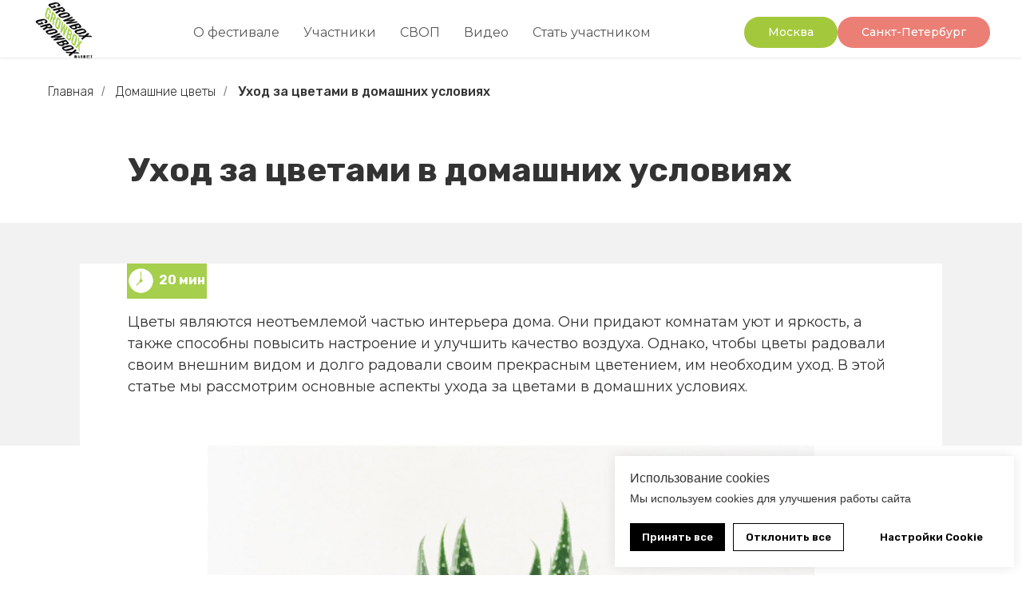

--- FILE ---
content_type: text/html; charset=UTF-8
request_url: https://growbox.ru/domashnie-cvety/uhod
body_size: 20714
content:
<!DOCTYPE html> <html> <head> <meta charset="utf-8" /> <meta http-equiv="Content-Type" content="text/html; charset=utf-8" /> <meta name="viewport" content="width=device-width, initial-scale=1.0" /> <!--metatextblock--> <title>Уход за цветами в домашних условиях</title> <meta property="og:url" content="https://growbox.ru/domashnie-cvety/uhod" /> <meta property="og:title" content="Уход за цветами в домашних условиях" /> <meta property="og:description" content="" /> <meta property="og:type" content="website" /> <meta property="og:image" content="https://thb.tildacdn.com/tild3165-3763-4165-b431-306436643461/-/resize/504x/stephanie-harvey-T0i.jpg" /> <link rel="canonical" href="https://growbox.ru/domashnie-cvety/uhod"> <!--/metatextblock--> <meta name="format-detection" content="telephone=no" /> <meta http-equiv="x-dns-prefetch-control" content="on"> <link rel="dns-prefetch" href="https://ws.tildacdn.com"> <link rel="dns-prefetch" href="https://static.tildacdn.com"> <link rel="shortcut icon" href="https://static.tildacdn.com/tild6632-6130-4638-b961-643762373137/favicon.ico" type="image/x-icon" /> <!-- Assets --> <script src="https://neo.tildacdn.com/js/tilda-fallback-1.0.min.js" async charset="utf-8"></script> <link rel="stylesheet" href="https://static.tildacdn.com/css/tilda-grid-3.0.min.css" type="text/css" media="all" onerror="this.loaderr='y';"/> <link rel="stylesheet" href="https://static.tildacdn.com/ws/project1155136/tilda-blocks-page38133947.min.css?t=1768205607" type="text/css" media="all" onerror="this.loaderr='y';" /> <link rel="preconnect" href="https://fonts.gstatic.com"> <link href="https://fonts.googleapis.com/css2?family=Rubik:wght@300;400;500;600;700&family=Montserrat:wght@100..900&subset=latin,cyrillic&display=swap" rel="stylesheet"> <link rel="stylesheet" href="https://static.tildacdn.com/css/tilda-slds-1.4.min.css" type="text/css" media="print" onload="this.media='all';" onerror="this.loaderr='y';" /> <noscript><link rel="stylesheet" href="https://static.tildacdn.com/css/tilda-slds-1.4.min.css" type="text/css" media="all" /></noscript> <link rel="stylesheet" href="https://static.tildacdn.com/css/tilda-menu-widgeticons-1.0.min.css" type="text/css" media="all" onerror="this.loaderr='y';" /> <link rel="stylesheet" href="https://static.tildacdn.com/css/tilda-popup-1.1.min.css" type="text/css" media="print" onload="this.media='all';" onerror="this.loaderr='y';" /> <noscript><link rel="stylesheet" href="https://static.tildacdn.com/css/tilda-popup-1.1.min.css" type="text/css" media="all" /></noscript> <link rel="stylesheet" href="https://fonts.googleapis.com/css2?family=Montserrat&family=Rubik:wght@600;700&display=swap" type="text/css" /> <script nomodule src="https://static.tildacdn.com/js/tilda-polyfill-1.0.min.js" charset="utf-8"></script> <script type="text/javascript">function t_onReady(func) {if(document.readyState!='loading') {func();} else {document.addEventListener('DOMContentLoaded',func);}}
function t_onFuncLoad(funcName,okFunc,time) {if(typeof window[funcName]==='function') {okFunc();} else {setTimeout(function() {t_onFuncLoad(funcName,okFunc,time);},(time||100));}}function t_throttle(fn,threshhold,scope) {return function() {fn.apply(scope||this,arguments);};}function t396_initialScale(t){var e=document.getElementById("rec"+t);if(e){var i=e.querySelector(".t396__artboard");if(i){window.tn_scale_initial_window_width||(window.tn_scale_initial_window_width=document.documentElement.clientWidth);var a=window.tn_scale_initial_window_width,r=[],n,l=i.getAttribute("data-artboard-screens");if(l){l=l.split(",");for(var o=0;o<l.length;o++)r[o]=parseInt(l[o],10)}else r=[320,480,640,960,1200];for(var o=0;o<r.length;o++){var d=r[o];a>=d&&(n=d)}var _="edit"===window.allrecords.getAttribute("data-tilda-mode"),c="center"===t396_getFieldValue(i,"valign",n,r),s="grid"===t396_getFieldValue(i,"upscale",n,r),w=t396_getFieldValue(i,"height_vh",n,r),g=t396_getFieldValue(i,"height",n,r),u=!!window.opr&&!!window.opr.addons||!!window.opera||-1!==navigator.userAgent.indexOf(" OPR/");if(!_&&c&&!s&&!w&&g&&!u){var h=parseFloat((a/n).toFixed(3)),f=[i,i.querySelector(".t396__carrier"),i.querySelector(".t396__filter")],v=Math.floor(parseInt(g,10)*h)+"px",p;i.style.setProperty("--initial-scale-height",v);for(var o=0;o<f.length;o++)f[o].style.setProperty("height","var(--initial-scale-height)");t396_scaleInitial__getElementsToScale(i).forEach((function(t){t.style.zoom=h}))}}}}function t396_scaleInitial__getElementsToScale(t){return t?Array.prototype.slice.call(t.children).filter((function(t){return t&&(t.classList.contains("t396__elem")||t.classList.contains("t396__group"))})):[]}function t396_getFieldValue(t,e,i,a){var r,n=a[a.length-1];if(!(r=i===n?t.getAttribute("data-artboard-"+e):t.getAttribute("data-artboard-"+e+"-res-"+i)))for(var l=0;l<a.length;l++){var o=a[l];if(!(o<=i)&&(r=o===n?t.getAttribute("data-artboard-"+e):t.getAttribute("data-artboard-"+e+"-res-"+o)))break}return r}window.TN_SCALE_INITIAL_VER="1.0",window.tn_scale_initial_window_width=null;</script> <script src="https://static.tildacdn.com/js/jquery-1.10.2.min.js" charset="utf-8" onerror="this.loaderr='y';"></script> <script src="https://static.tildacdn.com/js/tilda-scripts-3.0.min.js" charset="utf-8" defer onerror="this.loaderr='y';"></script> <script src="https://static.tildacdn.com/ws/project1155136/tilda-blocks-page38133947.min.js?t=1768205607" charset="utf-8" async onerror="this.loaderr='y';"></script> <script src="https://static.tildacdn.com/js/tilda-lazyload-1.0.min.js" charset="utf-8" async onerror="this.loaderr='y';"></script> <script src="https://static.tildacdn.com/js/tilda-zero-1.1.min.js" charset="utf-8" async onerror="this.loaderr='y';"></script> <script src="https://static.tildacdn.com/js/tilda-slds-1.4.min.js" charset="utf-8" async onerror="this.loaderr='y';"></script> <script src="https://static.tildacdn.com/js/hammer.min.js" charset="utf-8" async onerror="this.loaderr='y';"></script> <script src="https://static.tildacdn.com/js/tilda-menu-1.0.min.js" charset="utf-8" async onerror="this.loaderr='y';"></script> <script src="https://static.tildacdn.com/js/tilda-menu-widgeticons-1.0.min.js" charset="utf-8" async onerror="this.loaderr='y';"></script> <script src="https://static.tildacdn.com/js/tilda-popup-1.0.min.js" charset="utf-8" async onerror="this.loaderr='y';"></script> <script src="https://static.tildacdn.com/js/tilda-forms-1.0.min.js" charset="utf-8" async onerror="this.loaderr='y';"></script> <script src="https://static.tildacdn.com/js/tilda-map-1.0.min.js" charset="utf-8" async onerror="this.loaderr='y';"></script> <script src="https://static.tildacdn.com/js/tilda-zero-scale-1.0.min.js" charset="utf-8" async onerror="this.loaderr='y';"></script> <script src="https://static.tildacdn.com/js/tilda-skiplink-1.0.min.js" charset="utf-8" async onerror="this.loaderr='y';"></script> <script src="https://static.tildacdn.com/js/tilda-events-1.0.min.js" charset="utf-8" async onerror="this.loaderr='y';"></script> <!-- nominify begin --><meta name="yandex-verification" content="261d9e3915376a05" /> <meta name="yandex-verification" content="14bc1295db227d7f" /> <meta name="yandex-verification" content="2cc2869d626edcc6" /> <meta name="google-site-verification" content="JWXzejw4D8ap2EbHarlDDtTZkovpZeWWRbJ4ShxRl3c" /> <!-- Top.Mail.Ru counter --> <script type="text/javascript">
var _tmr = window._tmr || (window._tmr = []);
_tmr.push({id: "3376523", type: "pageView", start: (new Date()).getTime(), pid: "USER_ID"});
(function (d, w, id) {
  if (d.getElementById(id)) return;
  var ts = d.createElement("script"); ts.type = "text/javascript"; ts.async = true; ts.id = id;
  ts.src = "https://top-fwz1.mail.ru/js/code.js";
  var f = function () {var s = d.getElementsByTagName("script")[0]; s.parentNode.insertBefore(ts, s);};
  if (w.opera == "[object Opera]") { d.addEventListener("DOMContentLoaded", f, false); } else { f(); }
})(document, window, "tmr-code");
</script> <noscript><div><img src="https://top-fwz1.mail.ru/counter?id=3376523;js=na" style="position:absolute;left:-9999px;" alt="Top.Mail.Ru" /></div></noscript> <!-- /Top.Mail.Ru counter --> <!-- nominify end --><script type="text/javascript">window.dataLayer=window.dataLayer||[];</script> <!-- Facebook Pixel Code --> <script type="text/plain" data-tilda-cookie-type="advertising">setTimeout(function(){!function(f,b,e,v,n,t,s)
{if(f.fbq)return;n=f.fbq=function(){n.callMethod?n.callMethod.apply(n,arguments):n.queue.push(arguments)};if(!f._fbq)f._fbq=n;n.push=n;n.loaded=!0;n.version='2.0';n.agent='pltilda';n.queue=[];t=b.createElement(e);t.async=!0;t.src=v;s=b.getElementsByTagName(e)[0];s.parentNode.insertBefore(t,s)}(window,document,'script','https://connect.facebook.net/en_US/fbevents.js');fbq('init','297819781055336');fbq('track','PageView');},2000);</script> <!-- End Facebook Pixel Code --> <!-- VK Pixel Code --> <script type="text/plain" data-tilda-cookie-type="advertising">setTimeout(function(){!function(){var t=document.createElement("script");t.type="text/javascript",t.async=!0,t.src="https://vk.com/js/api/openapi.js?161",t.onload=function(){VK.Retargeting.Init("VK-RTRG-1231160-5x0RA"),VK.Retargeting.Hit()},document.head.appendChild(t)}();},2000);</script> <!-- End VK Pixel Code --> <script type="text/javascript">(function() {if((/bot|google|yandex|baidu|bing|msn|duckduckbot|teoma|slurp|crawler|spider|robot|crawling|facebook/i.test(navigator.userAgent))===false&&typeof(sessionStorage)!='undefined'&&sessionStorage.getItem('visited')!=='y'&&document.visibilityState){var style=document.createElement('style');style.type='text/css';style.innerHTML='@media screen and (min-width: 980px) {.t-records {opacity: 0;}.t-records_animated {-webkit-transition: opacity ease-in-out .2s;-moz-transition: opacity ease-in-out .2s;-o-transition: opacity ease-in-out .2s;transition: opacity ease-in-out .2s;}.t-records.t-records_visible {opacity: 1;}}';document.getElementsByTagName('head')[0].appendChild(style);function t_setvisRecs(){var alr=document.querySelectorAll('.t-records');Array.prototype.forEach.call(alr,function(el) {el.classList.add("t-records_animated");});setTimeout(function() {Array.prototype.forEach.call(alr,function(el) {el.classList.add("t-records_visible");});sessionStorage.setItem("visited","y");},400);}
document.addEventListener('DOMContentLoaded',t_setvisRecs);}})();</script></head> <body class="t-body" style="margin:0;"> <!--allrecords--> <div id="allrecords" class="t-records" data-hook="blocks-collection-content-node" data-tilda-project-id="1155136" data-tilda-page-id="38133947" data-tilda-page-alias="domashnie-cvety/uhod" data-tilda-formskey="9fabffd223d098d0838b896148a64144" data-tilda-imgoptimoff="yes" data-tilda-lazy="yes" data-tilda-root-zone="com" data-tilda-project-headcode="yes" data-tilda-ts="y" data-tilda-project-country="RU"> <!--header--> <header id="t-header" class="t-records" data-hook="blocks-collection-content-node" data-tilda-project-id="1155136" data-tilda-page-id="30060225" data-tilda-formskey="9fabffd223d098d0838b896148a64144" data-tilda-imgoptimoff="yes" data-tilda-lazy="yes" data-tilda-root-zone="com" data-tilda-project-headcode="yes" data-tilda-ts="y" data-tilda-project-country="RU"> <div id="rec486456645" class="r t-rec t-screenmin-980px" style="background-color:#ffffff; " data-animationappear="off" data-record-type="257" data-screen-min="980px" data-bg-color="#ffffff"> <!-- T228 --> <div id="nav486456645marker"></div> <div class="tmenu-mobile"> <div class="tmenu-mobile__container"> <div class="tmenu-mobile__text t-name t-name_md" field="menu_mob_title">&nbsp;</div> <button type="button"
class="t-menuburger t-menuburger_first "
aria-label="Навигационное меню"
aria-expanded="false"> <span style="background-color:#333333;"></span> <span style="background-color:#333333;"></span> <span style="background-color:#333333;"></span> <span style="background-color:#333333;"></span> </button> <script>function t_menuburger_init(recid) {var rec=document.querySelector('#rec' + recid);if(!rec) return;var burger=rec.querySelector('.t-menuburger');if(!burger) return;var isSecondStyle=burger.classList.contains('t-menuburger_second');if(isSecondStyle&&!window.isMobile&&!('ontouchend' in document)) {burger.addEventListener('mouseenter',function() {if(burger.classList.contains('t-menuburger-opened')) return;burger.classList.remove('t-menuburger-unhovered');burger.classList.add('t-menuburger-hovered');});burger.addEventListener('mouseleave',function() {if(burger.classList.contains('t-menuburger-opened')) return;burger.classList.remove('t-menuburger-hovered');burger.classList.add('t-menuburger-unhovered');setTimeout(function() {burger.classList.remove('t-menuburger-unhovered');},300);});}
burger.addEventListener('click',function() {if(!burger.closest('.tmenu-mobile')&&!burger.closest('.t450__burger_container')&&!burger.closest('.t466__container')&&!burger.closest('.t204__burger')&&!burger.closest('.t199__js__menu-toggler')) {burger.classList.toggle('t-menuburger-opened');burger.classList.remove('t-menuburger-unhovered');}});var menu=rec.querySelector('[data-menu="yes"]');if(!menu) return;var menuLinks=menu.querySelectorAll('.t-menu__link-item');var submenuClassList=['t978__menu-link_hook','t978__tm-link','t966__tm-link','t794__tm-link','t-menusub__target-link'];Array.prototype.forEach.call(menuLinks,function(link) {link.addEventListener('click',function() {var isSubmenuHook=submenuClassList.some(function(submenuClass) {return link.classList.contains(submenuClass);});if(isSubmenuHook) return;burger.classList.remove('t-menuburger-opened');});});menu.addEventListener('clickedAnchorInTooltipMenu',function() {burger.classList.remove('t-menuburger-opened');});}
t_onReady(function() {t_onFuncLoad('t_menuburger_init',function(){t_menuburger_init('486456645');});});</script> <style>.t-menuburger{position:relative;flex-shrink:0;width:28px;height:20px;padding:0;border:none;background-color:transparent;outline:none;-webkit-transform:rotate(0deg);transform:rotate(0deg);transition:transform .5s ease-in-out;cursor:pointer;z-index:999;}.t-menuburger span{display:block;position:absolute;width:100%;opacity:1;left:0;-webkit-transform:rotate(0deg);transform:rotate(0deg);transition:.25s ease-in-out;height:3px;background-color:#000;}.t-menuburger span:nth-child(1){top:0px;}.t-menuburger span:nth-child(2),.t-menuburger span:nth-child(3){top:8px;}.t-menuburger span:nth-child(4){top:16px;}.t-menuburger__big{width:42px;height:32px;}.t-menuburger__big span{height:5px;}.t-menuburger__big span:nth-child(2),.t-menuburger__big span:nth-child(3){top:13px;}.t-menuburger__big span:nth-child(4){top:26px;}.t-menuburger__small{width:22px;height:14px;}.t-menuburger__small span{height:2px;}.t-menuburger__small span:nth-child(2),.t-menuburger__small span:nth-child(3){top:6px;}.t-menuburger__small span:nth-child(4){top:12px;}.t-menuburger-opened span:nth-child(1){top:8px;width:0%;left:50%;}.t-menuburger-opened span:nth-child(2){-webkit-transform:rotate(45deg);transform:rotate(45deg);}.t-menuburger-opened span:nth-child(3){-webkit-transform:rotate(-45deg);transform:rotate(-45deg);}.t-menuburger-opened span:nth-child(4){top:8px;width:0%;left:50%;}.t-menuburger-opened.t-menuburger__big span:nth-child(1){top:6px;}.t-menuburger-opened.t-menuburger__big span:nth-child(4){top:18px;}.t-menuburger-opened.t-menuburger__small span:nth-child(1),.t-menuburger-opened.t-menuburger__small span:nth-child(4){top:6px;}@media (hover),(min-width:0\0){.t-menuburger_first:hover span:nth-child(1){transform:translateY(1px);}.t-menuburger_first:hover span:nth-child(4){transform:translateY(-1px);}.t-menuburger_first.t-menuburger__big:hover span:nth-child(1){transform:translateY(3px);}.t-menuburger_first.t-menuburger__big:hover span:nth-child(4){transform:translateY(-3px);}}.t-menuburger_second span:nth-child(2),.t-menuburger_second span:nth-child(3){width:80%;left:20%;right:0;}@media (hover),(min-width:0\0){.t-menuburger_second.t-menuburger-hovered span:nth-child(2),.t-menuburger_second.t-menuburger-hovered span:nth-child(3){animation:t-menuburger-anim 0.3s ease-out normal forwards;}.t-menuburger_second.t-menuburger-unhovered span:nth-child(2),.t-menuburger_second.t-menuburger-unhovered span:nth-child(3){animation:t-menuburger-anim2 0.3s ease-out normal forwards;}}.t-menuburger_second.t-menuburger-opened span:nth-child(2),.t-menuburger_second.t-menuburger-opened span:nth-child(3){left:0;right:0;width:100%!important;}.t-menuburger_third span:nth-child(4){width:70%;left:unset;right:0;}@media (hover),(min-width:0\0){.t-menuburger_third:not(.t-menuburger-opened):hover span:nth-child(4){width:100%;}}.t-menuburger_third.t-menuburger-opened span:nth-child(4){width:0!important;right:50%;}.t-menuburger_fourth{height:12px;}.t-menuburger_fourth.t-menuburger__small{height:8px;}.t-menuburger_fourth.t-menuburger__big{height:18px;}.t-menuburger_fourth span:nth-child(2),.t-menuburger_fourth span:nth-child(3){top:4px;opacity:0;}.t-menuburger_fourth span:nth-child(4){top:8px;}.t-menuburger_fourth.t-menuburger__small span:nth-child(2),.t-menuburger_fourth.t-menuburger__small span:nth-child(3){top:3px;}.t-menuburger_fourth.t-menuburger__small span:nth-child(4){top:6px;}.t-menuburger_fourth.t-menuburger__small span:nth-child(2),.t-menuburger_fourth.t-menuburger__small span:nth-child(3){top:3px;}.t-menuburger_fourth.t-menuburger__small span:nth-child(4){top:6px;}.t-menuburger_fourth.t-menuburger__big span:nth-child(2),.t-menuburger_fourth.t-menuburger__big span:nth-child(3){top:6px;}.t-menuburger_fourth.t-menuburger__big span:nth-child(4){top:12px;}@media (hover),(min-width:0\0){.t-menuburger_fourth:not(.t-menuburger-opened):hover span:nth-child(1){transform:translateY(1px);}.t-menuburger_fourth:not(.t-menuburger-opened):hover span:nth-child(4){transform:translateY(-1px);}.t-menuburger_fourth.t-menuburger__big:not(.t-menuburger-opened):hover span:nth-child(1){transform:translateY(3px);}.t-menuburger_fourth.t-menuburger__big:not(.t-menuburger-opened):hover span:nth-child(4){transform:translateY(-3px);}}.t-menuburger_fourth.t-menuburger-opened span:nth-child(1),.t-menuburger_fourth.t-menuburger-opened span:nth-child(4){top:4px;}.t-menuburger_fourth.t-menuburger-opened span:nth-child(2),.t-menuburger_fourth.t-menuburger-opened span:nth-child(3){opacity:1;}@keyframes t-menuburger-anim{0%{width:80%;left:20%;right:0;}50%{width:100%;left:0;right:0;}100%{width:80%;left:0;right:20%;}}@keyframes t-menuburger-anim2{0%{width:80%;left:0;}50%{width:100%;right:0;left:0;}100%{width:80%;left:20%;right:0;}}</style> </div> </div> <style>.tmenu-mobile{background-color:#111;display:none;width:100%;top:0;z-index:990;}.tmenu-mobile_positionfixed{position:fixed;}.tmenu-mobile__text{color:#fff;}.tmenu-mobile__container{min-height:64px;padding:20px;position:relative;box-sizing:border-box;display:-webkit-flex;display:-ms-flexbox;display:flex;-webkit-align-items:center;-ms-flex-align:center;align-items:center;-webkit-justify-content:space-between;-ms-flex-pack:justify;justify-content:space-between;}.tmenu-mobile__list{display:block;}.tmenu-mobile__burgerlogo{display:inline-block;font-size:24px;font-weight:400;white-space:nowrap;vertical-align:middle;}.tmenu-mobile__imglogo{height:auto;display:block;max-width:300px!important;box-sizing:border-box;padding:0;margin:0 auto;}@media screen and (max-width:980px){.tmenu-mobile__menucontent_hidden{display:none;height:100%;}.tmenu-mobile{display:block;}}@media screen and (max-width:980px){#rec486456645 .tmenu-mobile{background-color:#ffffff;}#rec486456645 .tmenu-mobile__burgerlogo,#rec486456645 .tmenu-mobile__text{-webkit-order:1;-ms-flex-order:1;order:1;}}</style> <style> #rec486456645 .tmenu-mobile__burgerlogo a{color:#ffffff;}</style> <style> #rec486456645 .tmenu-mobile__burgerlogo__title{color:#ffffff;}</style> <div id="nav486456645" class="t228 tmenu-mobile__menucontent_hidden" style="background-color: rgba(255,255,255,1); height:10vh; " data-bgcolor-hex="#ffffff" data-bgcolor-rgba="rgba(255,255,255,1)" data-navmarker="nav486456645marker" data-appearoffset="700px" data-bgopacity-two="80" data-menushadow="" data-menushadow-css="0px 1px 3px rgba(0,0,0,0.1)" data-bgopacity="1" data-bgcolor-rgba-afterscroll="rgba(255,255,255,0.80)" data-menu-items-align="center" data-menu="yes"> <div class="t228__maincontainer " style="height:10vh;"> <div class="t228__padding40px"></div> <div class="t228__leftside"> <div class="t228__leftcontainer"> <a href="https://growbox.ru" class="t228__imgwrapper"> <img class="t228__imglogo t228__imglogomobile"
src="https://static.tildacdn.com/tild6438-3934-4834-b164-626561303131/main_GBM_logo_1.png"
imgfield="img"
style="max-width: 80px; width: 80px; min-width: 80px; height: auto; display: block;"
alt=""> </a> </div> </div> <div class="t228__centerside "> <nav class="t228__centercontainer"> <ul role="list" class="t228__list t-menu__list t228__list_hidden"> <li class="t228__list_item"
style="padding:0 15px 0 0;"> <a class="t-menu__link-item"
href="https://growbox.ru/#about" data-menu-submenu-hook="" data-menu-item-number="1">
О фестивале
</a> </li> <li class="t228__list_item"
style="padding:0 15px;"> <a class="t-menu__link-item"
href="https://growbox.ru/#residents" data-menu-submenu-hook="" data-menu-item-number="2">
Участники
</a> </li> <li class="t228__list_item"
style="padding:0 15px;"> <a class="t-menu__link-item"
href="/zelenyswap" data-menu-submenu-hook="" data-menu-item-number="3">
СВОП
</a> </li> <li class="t228__list_item"
style="padding:0 15px;"> <a class="t-menu__link-item"
href="/greenvideo" data-menu-submenu-hook="" data-menu-item-number="4">
Видео
</a> </li> <li class="t228__list_item"
style="padding:0 0 0 15px;"> <a class="t-menu__link-item"
href="/events2026" data-menu-submenu-hook="" data-menu-item-number="5">
Стать участником
</a> </li> </ul> </nav> </div> <div class="t228__rightside"> <div class="t228__rightcontainer"> <div class="t228__right_buttons"> <div class="t228__right_buttons_wrap"> <div class="t228__right_buttons_but"> <a
class="t-btn t-btnflex t-btnflex_type_button t-btnflex_sm"
href="https://growbox.ru/"><span class="t-btnflex__text">Москва</span> <style>#rec486456645 .t-btnflex.t-btnflex_type_button {color:#ffffff;background-color:#a4c83c;--border-width:0px;border-style:none !important;border-radius:20px;box-shadow:none !important;font-family:Montserrat;font-weight:500;transition-duration:0.2s;transition-property:background-color,color,border-color,box-shadow,opacity,transform,gap;transition-timing-function:ease-in-out;}</style></a> </div> <div class="t228__right_buttons_but"> <a
class="t-btn t-btnflex t-btnflex_type_button2 t-btnflex_sm"
href="https://growbox.ru/spb"><span class="t-btnflex__text">Санкт-Петербург</span> <style>#rec486456645 .t-btnflex.t-btnflex_type_button2 {color:#ffffff;background-color:#eb7f75;--border-width:0px;border-style:none !important;border-radius:20px;box-shadow:none !important;font-family:Montserrat;font-weight:500;transition-duration:0.2s;transition-property:background-color,color,border-color,box-shadow,opacity,transform,gap;transition-timing-function:ease-in-out;}</style></a> </div> </div> </div> </div> </div> <div class="t228__padding40px"> </div> </div> </div> <style>@media screen and (max-width:980px){#rec486456645 .t228__leftcontainer{padding:20px;}#rec486456645 .t228__imglogo{padding:20px 0;}#rec486456645 .t228{position:static;}}</style> <script>window.addEventListener('load',function() {t_onFuncLoad('t228_setWidth',function() {t228_setWidth('486456645');});});window.addEventListener('resize',t_throttle(function() {t_onFuncLoad('t228_setWidth',function() {t228_setWidth('486456645');});t_onFuncLoad('t_menu__setBGcolor',function() {t_menu__setBGcolor('486456645','.t228');});}));t_onReady(function() {t_onFuncLoad('t_menu__highlightActiveLinks',function() {t_menu__highlightActiveLinks('.t228__list_item a');});t_onFuncLoad('t_menu__findAnchorLinks',function() {t_menu__findAnchorLinks('486456645','.t228__list_item a');});t_onFuncLoad('t228__init',function() {t228__init('486456645');});t_onFuncLoad('t_menu__setBGcolor',function() {t_menu__setBGcolor('486456645','.t228');});t_onFuncLoad('t_menu__interactFromKeyboard',function() {t_menu__interactFromKeyboard('486456645');});t_onFuncLoad('t228_setWidth',function() {t228_setWidth('486456645');});t_onFuncLoad('t_menu__createMobileMenu',function() {t_menu__createMobileMenu('486456645','.t228');});});</script> <style>#rec486456645 .t-menu__link-item{-webkit-transition:color 0.3s ease-in-out,opacity 0.3s ease-in-out;transition:color 0.3s ease-in-out,opacity 0.3s ease-in-out;position:relative;}#rec486456645 .t-menu__link-item.t-active:not(.t978__menu-link){color:#333333 !important;font-weight:500 !important;}#rec486456645 .t-menu__link-item.t-active::after{content:'';position:absolute;left:0;-webkit-transition:all 0.3s ease;transition:all 0.3s ease;opacity:1;width:100%;height:100%;bottom:-0px;border-bottom:0px solid #93b14c;-webkit-box-shadow:inset 0px -1px 0px 0px #93b14c;-moz-box-shadow:inset 0px -1px 0px 0px #93b14c;box-shadow:inset 0px -1px 0px 0px #93b14c;}#rec486456645 .t-menu__link-item:not(.t-active):not(.tooltipstered):hover{color:#000000 !important;}#rec486456645 .t-menu__link-item:not(.t-active):not(.tooltipstered):focus-visible{color:#000000 !important;}@supports (overflow:-webkit-marquee) and (justify-content:inherit){#rec486456645 .t-menu__link-item,#rec486456645 .t-menu__link-item.t-active{opacity:1 !important;}}</style> <style> #rec486456645 .t228__leftcontainer a{color:#ffffff;}#rec486456645 a.t-menu__link-item{color:#575757;font-family:'Montserrat';font-weight:400;}#rec486456645 .t228__right_langs_lang a{color:#575757;font-family:'Montserrat';font-weight:400;}</style> <style> #rec486456645 .t228__logo{color:#ffffff;}</style> <style>#rec486456645 .t228 {box-shadow:0px 1px 3px rgba(0,0,0,0.1);}</style> </div> <div id="rec486456713" class="r t-rec t-screenmax-980px" style=" " data-animationappear="off" data-record-type="327" data-screen-max="980px"> <!-- T282 --> <div id="nav486456713marker"></div> <div id="nav486456713" class="t282 " data-menu="yes" data-appearoffset=""> <div class="t282__container t282__small t282__closed " style=""> <div class="t282__container__bg" style="background-color: rgba(255,255,255,1);" data-bgcolor-hex="#ffffff" data-bgcolor-rgba="rgba(255,255,255,1)" data-navmarker="nav486456713marker" data-appearoffset="" data-bgopacity="1" data-menushadow="" data-menushadow-css="0px 1px 3px rgba(0,0,0,0.1)"></div> <div class="t282__container__bg_opened" style="background-color:#f2f2f2;"></div> <div class="t282__menu__content "> <div class="t282__logo__container" style="min-height:60px;"> <div class="t282__logo__content"> <a class="t282__logo" href="https://growbox.ru/"> <img class="t282__logo__img"
src="https://static.tildacdn.com/tild3030-6264-4338-b932-306432636233/main_GBM_logo_1.png"
style="height: 60px;"
imgfield="img"
alt=""> </a> </div> </div> <button type="button"
class="t-menuburger t-menuburger_first t-menuburger__small"
aria-label="Навигационное меню"
aria-expanded="false"> <span style="background-color:#333333;"></span> <span style="background-color:#333333;"></span> <span style="background-color:#333333;"></span> <span style="background-color:#333333;"></span> </button> <script>function t_menuburger_init(recid) {var rec=document.querySelector('#rec' + recid);if(!rec) return;var burger=rec.querySelector('.t-menuburger');if(!burger) return;var isSecondStyle=burger.classList.contains('t-menuburger_second');if(isSecondStyle&&!window.isMobile&&!('ontouchend' in document)) {burger.addEventListener('mouseenter',function() {if(burger.classList.contains('t-menuburger-opened')) return;burger.classList.remove('t-menuburger-unhovered');burger.classList.add('t-menuburger-hovered');});burger.addEventListener('mouseleave',function() {if(burger.classList.contains('t-menuburger-opened')) return;burger.classList.remove('t-menuburger-hovered');burger.classList.add('t-menuburger-unhovered');setTimeout(function() {burger.classList.remove('t-menuburger-unhovered');},300);});}
burger.addEventListener('click',function() {if(!burger.closest('.tmenu-mobile')&&!burger.closest('.t450__burger_container')&&!burger.closest('.t466__container')&&!burger.closest('.t204__burger')&&!burger.closest('.t199__js__menu-toggler')) {burger.classList.toggle('t-menuburger-opened');burger.classList.remove('t-menuburger-unhovered');}});var menu=rec.querySelector('[data-menu="yes"]');if(!menu) return;var menuLinks=menu.querySelectorAll('.t-menu__link-item');var submenuClassList=['t978__menu-link_hook','t978__tm-link','t966__tm-link','t794__tm-link','t-menusub__target-link'];Array.prototype.forEach.call(menuLinks,function(link) {link.addEventListener('click',function() {var isSubmenuHook=submenuClassList.some(function(submenuClass) {return link.classList.contains(submenuClass);});if(isSubmenuHook) return;burger.classList.remove('t-menuburger-opened');});});menu.addEventListener('clickedAnchorInTooltipMenu',function() {burger.classList.remove('t-menuburger-opened');});}
t_onReady(function() {t_onFuncLoad('t_menuburger_init',function(){t_menuburger_init('486456713');});});</script> <style>.t-menuburger{position:relative;flex-shrink:0;width:28px;height:20px;padding:0;border:none;background-color:transparent;outline:none;-webkit-transform:rotate(0deg);transform:rotate(0deg);transition:transform .5s ease-in-out;cursor:pointer;z-index:999;}.t-menuburger span{display:block;position:absolute;width:100%;opacity:1;left:0;-webkit-transform:rotate(0deg);transform:rotate(0deg);transition:.25s ease-in-out;height:3px;background-color:#000;}.t-menuburger span:nth-child(1){top:0px;}.t-menuburger span:nth-child(2),.t-menuburger span:nth-child(3){top:8px;}.t-menuburger span:nth-child(4){top:16px;}.t-menuburger__big{width:42px;height:32px;}.t-menuburger__big span{height:5px;}.t-menuburger__big span:nth-child(2),.t-menuburger__big span:nth-child(3){top:13px;}.t-menuburger__big span:nth-child(4){top:26px;}.t-menuburger__small{width:22px;height:14px;}.t-menuburger__small span{height:2px;}.t-menuburger__small span:nth-child(2),.t-menuburger__small span:nth-child(3){top:6px;}.t-menuburger__small span:nth-child(4){top:12px;}.t-menuburger-opened span:nth-child(1){top:8px;width:0%;left:50%;}.t-menuburger-opened span:nth-child(2){-webkit-transform:rotate(45deg);transform:rotate(45deg);}.t-menuburger-opened span:nth-child(3){-webkit-transform:rotate(-45deg);transform:rotate(-45deg);}.t-menuburger-opened span:nth-child(4){top:8px;width:0%;left:50%;}.t-menuburger-opened.t-menuburger__big span:nth-child(1){top:6px;}.t-menuburger-opened.t-menuburger__big span:nth-child(4){top:18px;}.t-menuburger-opened.t-menuburger__small span:nth-child(1),.t-menuburger-opened.t-menuburger__small span:nth-child(4){top:6px;}@media (hover),(min-width:0\0){.t-menuburger_first:hover span:nth-child(1){transform:translateY(1px);}.t-menuburger_first:hover span:nth-child(4){transform:translateY(-1px);}.t-menuburger_first.t-menuburger__big:hover span:nth-child(1){transform:translateY(3px);}.t-menuburger_first.t-menuburger__big:hover span:nth-child(4){transform:translateY(-3px);}}.t-menuburger_second span:nth-child(2),.t-menuburger_second span:nth-child(3){width:80%;left:20%;right:0;}@media (hover),(min-width:0\0){.t-menuburger_second.t-menuburger-hovered span:nth-child(2),.t-menuburger_second.t-menuburger-hovered span:nth-child(3){animation:t-menuburger-anim 0.3s ease-out normal forwards;}.t-menuburger_second.t-menuburger-unhovered span:nth-child(2),.t-menuburger_second.t-menuburger-unhovered span:nth-child(3){animation:t-menuburger-anim2 0.3s ease-out normal forwards;}}.t-menuburger_second.t-menuburger-opened span:nth-child(2),.t-menuburger_second.t-menuburger-opened span:nth-child(3){left:0;right:0;width:100%!important;}.t-menuburger_third span:nth-child(4){width:70%;left:unset;right:0;}@media (hover),(min-width:0\0){.t-menuburger_third:not(.t-menuburger-opened):hover span:nth-child(4){width:100%;}}.t-menuburger_third.t-menuburger-opened span:nth-child(4){width:0!important;right:50%;}.t-menuburger_fourth{height:12px;}.t-menuburger_fourth.t-menuburger__small{height:8px;}.t-menuburger_fourth.t-menuburger__big{height:18px;}.t-menuburger_fourth span:nth-child(2),.t-menuburger_fourth span:nth-child(3){top:4px;opacity:0;}.t-menuburger_fourth span:nth-child(4){top:8px;}.t-menuburger_fourth.t-menuburger__small span:nth-child(2),.t-menuburger_fourth.t-menuburger__small span:nth-child(3){top:3px;}.t-menuburger_fourth.t-menuburger__small span:nth-child(4){top:6px;}.t-menuburger_fourth.t-menuburger__small span:nth-child(2),.t-menuburger_fourth.t-menuburger__small span:nth-child(3){top:3px;}.t-menuburger_fourth.t-menuburger__small span:nth-child(4){top:6px;}.t-menuburger_fourth.t-menuburger__big span:nth-child(2),.t-menuburger_fourth.t-menuburger__big span:nth-child(3){top:6px;}.t-menuburger_fourth.t-menuburger__big span:nth-child(4){top:12px;}@media (hover),(min-width:0\0){.t-menuburger_fourth:not(.t-menuburger-opened):hover span:nth-child(1){transform:translateY(1px);}.t-menuburger_fourth:not(.t-menuburger-opened):hover span:nth-child(4){transform:translateY(-1px);}.t-menuburger_fourth.t-menuburger__big:not(.t-menuburger-opened):hover span:nth-child(1){transform:translateY(3px);}.t-menuburger_fourth.t-menuburger__big:not(.t-menuburger-opened):hover span:nth-child(4){transform:translateY(-3px);}}.t-menuburger_fourth.t-menuburger-opened span:nth-child(1),.t-menuburger_fourth.t-menuburger-opened span:nth-child(4){top:4px;}.t-menuburger_fourth.t-menuburger-opened span:nth-child(2),.t-menuburger_fourth.t-menuburger-opened span:nth-child(3){opacity:1;}@keyframes t-menuburger-anim{0%{width:80%;left:20%;right:0;}50%{width:100%;left:0;right:0;}100%{width:80%;left:0;right:20%;}}@keyframes t-menuburger-anim2{0%{width:80%;left:0;}50%{width:100%;right:0;left:0;}100%{width:80%;left:20%;right:0;}}</style> </div> </div> <div class="t282__menu__container t282__closed"> <div class="t282__menu__wrapper" style="background-color:#f2f2f2;"> <div class="t282__menu"> <nav> <ul role="list" class="t282__menu__items t-menu__list"> <li class="t282__menu__item"> <a class="t282__menu__link t-heading t-heading_md t-menu__link-item"
href="https://growbox.ru/#about" data-menu-submenu-hook="">
О фестивале
</a> </li> <li class="t282__menu__item"> <a class="t282__menu__link t-heading t-heading_md t-menu__link-item"
href="https://growbox.ru/#residents" data-menu-submenu-hook="">
Участники
</a> </li> <li class="t282__menu__item"> <a class="t282__menu__link t-heading t-heading_md t-menu__link-item"
href="https://growbox.ru/zelenyswap" data-menu-submenu-hook="">
Своп
</a> </li> <li class="t282__menu__item"> <a class="t282__menu__link t-heading t-heading_md t-menu__link-item"
href="/greenvideo" data-menu-submenu-hook="">
Видео
</a> </li> <li class="t282__menu__item"> <a class="t282__menu__link t-heading t-heading_md t-menu__link-item"
href="/events2026" data-menu-submenu-hook="">
Стать участником
</a> </li> <li class="t282__menu__item"> <a class="t282__menu__link t-heading t-heading_md t-menu__link-item"
href="https://growbox.ru/" data-menu-submenu-hook="">
Москва
</a> </li> <li class="t282__menu__item"> <a class="t282__menu__link t-heading t-heading_md t-menu__link-item"
href="https://growbox.ru/spb" data-menu-submenu-hook="">
Санкт-Петербург
</a> </li> </ul> </nav> </div> </div> </div> <div class="t282__overlay t282__closed"></div> </div> <script>t_onReady(function() {var wrapperBlock=document.querySelector('#rec486456713 .t282');if(!wrapperBlock) return;t_onFuncLoad('t282_showMenu',function() {t282_showMenu('486456713');});t_onFuncLoad('t282_changeSize',function() {t282_changeSize('486456713');});t_onFuncLoad('t_menuWidgets__init',function() {t_menuWidgets__init('486456713');});t_onFuncLoad('t282_highlight',function() {t282_highlight();});});t_onFuncLoad('t282_changeSize',function() {window.addEventListener('resize',t_throttle(function() {t282_changeSize('486456713');}));});</script> <style>#rec486456713 .t-menu__link-item{-webkit-transition:color 0.3s ease-in-out,opacity 0.3s ease-in-out;transition:color 0.3s ease-in-out,opacity 0.3s ease-in-out;position:relative;}#rec486456713 .t-menu__link-item.t-active:not(.t978__menu-link){color:#333333 !important;font-weight:600 !important;}#rec486456713 .t-menu__link-item.t-active::after{content:'';position:absolute;left:0;-webkit-transition:all 0.3s ease;transition:all 0.3s ease;opacity:1;width:100%;height:100%;bottom:-0px;border-bottom:0px solid #93b14c;-webkit-box-shadow:inset 0px -1px 0px 0px #93b14c;-moz-box-shadow:inset 0px -1px 0px 0px #93b14c;box-shadow:inset 0px -1px 0px 0px #93b14c;}#rec486456713 .t-menu__link-item:not(.t-active):not(.tooltipstered):hover{color:#333333 !important;}#rec486456713 .t-menu__link-item:not(.t-active):not(.tooltipstered):focus-visible{color:#333333 !important;}@supports (overflow:-webkit-marquee) and (justify-content:inherit){#rec486456713 .t-menu__link-item,#rec486456713 .t-menu__link-item.t-active{opacity:1 !important;}}</style> <style> #rec486456713 .t282__logo{font-size:19px;color:#000000;font-weight:400;text-transform:uppercase;letter-spacing:1px;}</style> <style> #rec486456713 .t282__logo__content .t-title{font-size:19px;color:#000000;font-weight:400;text-transform:uppercase;letter-spacing:1px;}#rec486456713 a.t282__menu__link{font-size:24px;color:#3d3d3d;font-family:'Montserrat';font-weight:400;}#rec486456713 .t282__descr{font-size:20px;color:#000000;}#rec486456713 .t282__lang a{font-size:20px;color:#000000;}</style> <style>#rec486456713 .t282__container__bg {box-shadow:0px 1px 3px rgba(0,0,0,0.1);}</style> </div> <div id="rec1003364821" class="r t-rec" style=" " data-record-type="390"> <div class="t390"> <div
class="t-popup" data-tooltip-hook="#popup:infoblock"
role="dialog"
aria-modal="true"
tabindex="-1"
aria-label="Будьте в курсе "> <div class="t-popup__close t-popup__block-close"> <button
type="button"
class="t-popup__close-wrapper t-popup__block-close-button"
aria-label="Закрыть диалоговое окно"> <svg role="presentation" class="t-popup__close-icon" width="23px" height="23px" viewBox="0 0 23 23" version="1.1" xmlns="http://www.w3.org/2000/svg" xmlns:xlink="http://www.w3.org/1999/xlink"> <g stroke="none" stroke-width="1" fill="#fff" fill-rule="evenodd"> <rect transform="translate(11.313708, 11.313708) rotate(-45.000000) translate(-11.313708, -11.313708) " x="10.3137085" y="-3.6862915" width="2" height="30"></rect> <rect transform="translate(11.313708, 11.313708) rotate(-315.000000) translate(-11.313708, -11.313708) " x="10.3137085" y="-3.6862915" width="2" height="30"></rect> </g> </svg> </button> </div> <div class="t-popup__container t-width t-width_6" style="background-color:#fbfbf9;"> <div class="t390__wrapper t-align_center"> <div class="t390__title t-heading t-heading_lg" id="popuptitle_1003364821">Будьте в курсе </div> <div class="t390__descr t-descr t-descr_xs">Подписывайтесь на наш телеграм-канал, чтобы быть в курсе последних новостей маркета</div> <div class="t390__btn-wrapper"> <a
class="t-btn t-btnflex t-btnflex_type_button t-btnflex_smd"
href="https://t.me/+Wd05GnLbKJ81OGMy"><span class="t-btnflex__text">Подписаться </span> <style>#rec1003364821 .t-btnflex.t-btnflex_type_button {color:#222222;background-color:#96fc03;border-style:solid !important;border-color:#222222 !important;--border-width:2px;border-radius:100px;box-shadow:none !important;transition-duration:0.2s;transition-property:background-color,color,border-color,box-shadow,opacity,transform,gap;transition-timing-function:ease-in-out;}</style></a> </div> </div> </div> </div> </div> <script type="text/javascript">t_onReady(function(){var rec=document.querySelector('#rec1003364821');if(!rec) return;rec.setAttribute('data-animationappear','off');rec.style.opacity=1;t_onFuncLoad('t390_initPopup',function() {t390_initPopup('1003364821');});});</script> </div> <div id="rec922945111" class="r t-rec" style=" " data-record-type="367"> <!-- T367 --> <div class="t367"> <a href="#popup:infoblock" class="t367__opener" data-trigger-time="5" data-cookie-name="mytimercookie" data-cookie-time="1"></a> </div> <script>t_onReady(function() {t_onFuncLoad('t367_autoInit',function() {t367_autoInit('922945111');});});</script> </div> </header> <!--/header--> <div id="rec616191689" class="r t-rec t-rec_pt_105 t-rec_pb_60" style="padding-top:105px;padding-bottom:60px; " data-animationappear="off" data-record-type="758"> <!-- t758 --> <div class="t758"> <div class="t-container"> <div class="t758__col t-col t-col_12 "> <div class="t758__wrapper t-align_left"> <ul class="t758__list"> <li class="t758__list_item"> <div class="t758__link-item__wrapper"> <a class="t-menu__link-item " href="https://growbox.ru/">
Главная
</a> </div> <span class="t758__breadcrumb-divider">/</span> </li> <li class="t758__list_item"> <div class="t758__link-item__wrapper"><a class="t-menu__link-item " href="https://growbox.ru/domashnie-cvety">Домашние цветы</a></div> <span class="t758__breadcrumb-divider">/</span> </li> <li class="t758__list_item"> <div class="t758__link-item__wrapper"><div class="t-menu__link-item t758__link-item_active">Уход за цветами в домашних условиях</div></div> </li> </ul> </div> </div> </div> </div> <style>#rec616191689 .t758__link-item_active{color:#333333 !important;font-weight:500 !important;}</style> <style>#rec616191689 .t758__breadcrumb-divider{color:#858585;}#rec616191689 .t758 .t-menu__link-item{-webkit-transition:color 0.3s ease-in-out,opacity 0.3s ease-in-out;transition:color 0.3s ease-in-out,opacity 0.3s ease-in-out;}#rec616191689 .t758 .t-menu__link-item:hover{color:#9e9e9e !important;}#rec616191689 .t758 .t-menu__link-item:focus-visible{color:#9e9e9e !important;}</style> <style> #rec616191689 .t758__link-item__wrapper .t-menu__link-item{font-weight:300;}</style> <style> #rec616191689 .t758__breadcrumb-divider{font-weight:300;}</style> </div> <div id="rec616191690" class="r t-rec t-rec_pt_0 t-rec_pb_0" style="padding-top:0px;padding-bottom:0px; " data-record-type="795"> <!-- T795 --> <div class="t795"> <div class="t-container t-align_left"> <div class="t-col t-col_10 t-prefix_1"> <div class="t795__title t-title t-title_xs" field="title"><span style="font-family: Rubik;">Уход за цветами в домашних условиях</span></div> <div class="t795__descr t-descr t-descr_xl" field="descr"><div style="font-size:14px;" data-customstyle="yes"></div></div> </div> </div> </div> <style> #rec616191690 .t795__title{color:#333333;}</style> </div> <div id="rec616191691" class="r t-rec t-rec_pt_30" style="padding-top:30px;background-color:#f2f2f2; " data-animationappear="off" data-record-type="396" data-bg-color="#f2f2f2"> <!-- T396 --> <style>#rec616191691 .t396__artboard {height:21px;background-color:#f2f2f2;overflow:visible;}#rec616191691 .t396__filter {height:21px;}#rec616191691 .t396__carrier{height:21px;background-position:center center;background-attachment:scroll;background-size:cover;background-repeat:no-repeat;}@media screen and (max-width:1199px) {#rec616191691 .t396__artboard,#rec616191691 .t396__filter,#rec616191691 .t396__carrier {height:51px;}#rec616191691 .t396__filter {}#rec616191691 .t396__carrier {background-attachment:scroll;}}@media screen and (max-width:959px) {#rec616191691 .t396__artboard,#rec616191691 .t396__filter,#rec616191691 .t396__carrier {}#rec616191691 .t396__filter {}#rec616191691 .t396__carrier {background-attachment:scroll;}}@media screen and (max-width:639px) {#rec616191691 .t396__artboard,#rec616191691 .t396__filter,#rec616191691 .t396__carrier {}#rec616191691 .t396__filter {}#rec616191691 .t396__carrier {background-attachment:scroll;}}@media screen and (max-width:479px) {#rec616191691 .t396__artboard,#rec616191691 .t396__filter,#rec616191691 .t396__carrier {}#rec616191691 .t396__filter {}#rec616191691 .t396__carrier {background-attachment:scroll;}}#rec616191691 .tn-elem[data-elem-id="1470210224069"]{z-index:2;top:0px;left:0px;width:100px;height:44px;}#rec616191691 .tn-elem[data-elem-id="1470210224069"] .tn-atom{background-color:#a5cf4c;background-position:center center;border-width:var(--t396-borderwidth,0);border-style:var(--t396-borderstyle,solid);border-color:var(--t396-bordercolor,transparent);transition:background-color var(--t396-speedhover,0s) ease-in-out,color var(--t396-speedhover,0s) ease-in-out,border-color var(--t396-speedhover,0s) ease-in-out,box-shadow var(--t396-shadowshoverspeed,0.2s) ease-in-out;}#rec616191691 .tn-elem[data-elem-id="1689152252149"]{z-index:3;top:5px;left:1px;width:33px;height:auto;}#rec616191691 .tn-elem[data-elem-id="1689152252149"] .tn-atom{background-position:center center;border-width:var(--t396-borderwidth,0);border-style:var(--t396-borderstyle,solid);border-color:var(--t396-bordercolor,transparent);transition:background-color var(--t396-speedhover,0s) ease-in-out,color var(--t396-speedhover,0s) ease-in-out,border-color var(--t396-speedhover,0s) ease-in-out,box-shadow var(--t396-shadowshoverspeed,0.2s) ease-in-out;}@media screen and (max-width:959px){#rec616191691 .tn-elem[data-elem-id="1689152252149"]{height:auto;}}@media screen and (max-width:479px){#rec616191691 .tn-elem[data-elem-id="1689152252149"]{height:auto;}}#rec616191691 .tn-elem[data-elem-id="1689152275526"]{color:#ffffff;z-index:4;top:9px;left:40px;width:66px;height:auto;}#rec616191691 .tn-elem[data-elem-id="1689152275526"] .tn-atom{color:#ffffff;font-size:16px;font-family:'Rubik',Arial,sans-serif;line-height:1.55;font-weight:700;background-position:center center;border-width:var(--t396-borderwidth,0);border-style:var(--t396-borderstyle,solid);border-color:var(--t396-bordercolor,transparent);transition:background-color var(--t396-speedhover,0s) ease-in-out,color var(--t396-speedhover,0s) ease-in-out,border-color var(--t396-speedhover,0s) ease-in-out,box-shadow var(--t396-shadowshoverspeed,0.2s) ease-in-out;text-shadow:var(--t396-shadow-text-x,0px) var(--t396-shadow-text-y,0px) var(--t396-shadow-text-blur,0px) rgba(var(--t396-shadow-text-color),var(--t396-shadow-text-opacity,100%));}@media screen and (max-width:959px){#rec616191691 .tn-elem[data-elem-id="1689152275526"]{height:auto;}}@media screen and (max-width:479px){#rec616191691 .tn-elem[data-elem-id="1689152275526"]{height:auto;}}</style> <div class='t396'> <div class="t396__artboard" data-artboard-recid="616191691" data-artboard-screens="320,480,640,960,1200" data-artboard-height="21" data-artboard-valign="center" data-artboard-upscale="grid" data-artboard-ovrflw="visible" data-artboard-height-res-960="51"> <div class="t396__carrier" data-artboard-recid="616191691"></div> <div class="t396__filter" data-artboard-recid="616191691"></div> <div class='t396__elem tn-elem tn-elem__6161916911470210224069' data-elem-id='1470210224069' data-elem-type='shape' data-field-top-value="21" data-field-left-value="119" data-field-height-value="44" data-field-width-value="100" data-field-axisy-value="top" data-field-axisx-value="left" data-field-container-value="grid" data-field-topunits-value="px" data-field-leftunits-value="px" data-field-heightunits-value="px" data-field-widthunits-value="px" data-field-left-res-320-value="13" data-field-left-res-640-value="70"> <div class='tn-atom'> </div> </div> <div class='t396__elem tn-elem tn-elem__6161916911689152252149' data-elem-id='1689152252149' data-elem-type='image' data-field-top-value="26" data-field-left-value="120" data-field-width-value="33" data-field-axisy-value="top" data-field-axisx-value="left" data-field-container-value="grid" data-field-topunits-value="px" data-field-leftunits-value="px" data-field-heightunits-value="" data-field-widthunits-value="px" data-field-filewidth-value="50" data-field-fileheight-value="50" data-field-left-res-320-value="14" data-field-left-res-640-value="71"> <div class='tn-atom'> <img class='tn-atom__img t-img' data-original='https://static.tildacdn.com/tild6438-6562-4561-b434-303463373861/icons8--50.png'
src='https://thb.tildacdn.com/tild6438-6562-4561-b434-303463373861/-/resize/20x/icons8--50.png'
alt='' imgfield='tn_img_1689152252149'
/> </div> </div> <div class='t396__elem tn-elem tn-elem__6161916911689152275526' data-elem-id='1689152275526' data-elem-type='text' data-field-top-value="30" data-field-left-value="159" data-field-width-value="66" data-field-axisy-value="top" data-field-axisx-value="left" data-field-container-value="grid" data-field-topunits-value="px" data-field-leftunits-value="px" data-field-heightunits-value="" data-field-widthunits-value="px" data-field-fontsize-value="16" data-field-left-res-320-value="53" data-field-left-res-640-value="110"> <div class='tn-atom'field='tn_text_1689152275526'>20 мин</div> </div> </div> </div> <script>t_onReady(function() {t_onFuncLoad('t396_init',function() {t396_init('616191691');});});</script> <!-- /T396 --> </div> <div id="rec616191692" class="r t-rec t-rec_pt_0 t-rec_pb_0" style="padding-top:0px;padding-bottom:0px;background-color:#f2f2f2; " data-record-type="248" data-bg-color="#f2f2f2"> <!-- T220 --> <div class="t220"> <div class="t-container "> <div class="t-col t-col_10 t-prefix_1"> <div class="t220__textwrapper" style="background-color:#ffffff;"> <div style=""> <div field="text" class="t220__text t-text t-text_md "><div style="font-size:18px;" data-customstyle="yes"> Цветы являются неотъемлемой частью интерьера дома. Они придают комнатам уют и яркость, а также способны повысить настроение и улучшить качество воздуха. Однако, чтобы цветы радовали своим внешним видом и долго радовали своим прекрасным цветением, им необходим уход. В этой статье мы рассмотрим основные аспекты ухода за цветами в домашних условиях.<br /></div></div> </div> </div> </div> </div> </div> <style> #rec616191692 .t220__text{color:#333333;}</style> </div> <div id="rec616191693" class="r t-rec t-rec_pt_0 t-rec_pb_0" style="padding-top:0px;padding-bottom:0px; " data-record-type="224"> <!-- T196 --> <div class="t196"> <div class="t-container" itemscope itemtype="http://schema.org/ImageObject"> <div class="t-col t-col_8 t-prefix_2 t-align_center"> <img class="t196__img t-img"
src="https://thb.tildacdn.com/tild3165-3763-4165-b431-306436643461/-/empty/stephanie-harvey-T0i.jpg" data-original="https://static.tildacdn.com/tild3165-3763-4165-b431-306436643461/stephanie-harvey-T0i.jpg"
imgfield="img"
alt="" /> <meta itemprop="image" content="https://static.tildacdn.com/tild3165-3763-4165-b431-306436643461/stephanie-harvey-T0i.jpg"> </div> <div class="t-col t-col_2 "> <div class="t196__descr t-descr t-descr_xs" field="title" itemprop="name"></div> </div> </div> </div> </div> <div id="rec616191694" class="r t-rec t-rec_pt_0 t-rec_pb_0" style="padding-top:0px;padding-bottom:0px;background-color:#f2f2f2; " data-record-type="248" data-bg-color="#f2f2f2"> <!-- T220 --> <div class="t220"> <div class="t-container "> <div class="t-col t-col_10 t-prefix_1"> <div class="t220__textwrapper" style="background-color:#ffffff;"> <div style=""> <div class="t220__title t-heading t-heading_sm" field="title">Содержание</div> <div field="text" class="t220__text t-text t-text_md "><div style="font-size:18px;color:#333333;" data-customstyle="yes"><ol><li><a href="#rec615267517" style="color: rgb(51, 51, 51);">Правильный выбор цветов</a></li><li><a href="#rec615268070" style="color: rgb(51, 51, 51);">Полив</a></li><li><a href="#rec615268276" style="color: rgb(51, 51, 51);">Освещение</a></li><li><a href="#rec615269240" style="color: rgb(51, 51, 51);">Температура</a></li><li><a href="#rec615269543" style="color: rgb(51, 51, 51);">Удобрение</a></li><li><a href="#rec616200160" style="color: rgb(51, 51, 51);">Удаление увядших цветов и обрезка</a></li><li><a href="#rec616200424" style="color: rgb(51, 51, 51);">Защита от вредителей и болезней</a></li></ol></div></div> </div> </div> </div> </div> </div> <style> #rec616191694 .t220__text{color:#333333;}</style> </div> <div id="rec616191695" class="r t-rec t-rec_pt_0 t-rec_pb_0" style="padding-top:0px;padding-bottom:0px;background-color:#f2f2f2; " data-record-type="248" data-bg-color="#f2f2f2"> <!-- T220 --> <div class="t220"> <div class="t-container "> <div class="t-col t-col_10 t-prefix_1"> <div class="t220__textwrapper" style="background-color:#ffffff;"> <div style=""> <div class="t220__title t-heading t-heading_sm" field="title">Правильный выбор цветов</div> <div field="text" class="t220__text t-text t-text_md "><div style="font-size:18px;" data-customstyle="yes"> Перед тем, как приступить к уходу за цветами, необходимо правильно выбрать растения. Важно учитывать особенности каждого вида цветов, их требования к освещению, влажности и температуре. Некоторые цветы предпочитают яркое солнечное освещение, в то время как другие предпочитают полутень. Также стоит учитывать размеры комнаты и доступное пространство для размещения растений.<br /></div></div> </div> </div> </div> </div> </div> <style> #rec616191695 .t220__text{color:#333333;}</style> </div> <div id="rec616191697" class="r t-rec t-rec_pt_0 t-rec_pb_0" style="padding-top:0px;padding-bottom:0px; " data-record-type="224"> <!-- T196 --> <div class="t196"> <div class="t-container" itemscope itemtype="http://schema.org/ImageObject"> <div class="t-col t-col_8 t-prefix_2 t-align_center"> </div> <div class="t-col t-col_2 "> <div class="t196__descr t-descr t-descr_xs" field="title" itemprop="name"></div> </div> </div> </div> </div> <div id="rec616191703" class="r t-rec t-rec_pt_0 t-rec_pb_0" style="padding-top:0px;padding-bottom:0px; " data-record-type="224"> <!-- T196 --> <div class="t196"> <div class="t-container" itemscope itemtype="http://schema.org/ImageObject"> <div class="t-col t-col_8 t-prefix_2 t-align_center"> <img class="t196__img t-img"
src="https://thb.tildacdn.com/tild3636-3432-4838-b735-626639633638/-/empty/impermanent-goKiCIcq.jpg" data-original="https://static.tildacdn.com/tild3636-3432-4838-b735-626639633638/impermanent-goKiCIcq.jpg"
imgfield="img"
alt="" /> <meta itemprop="image" content="https://static.tildacdn.com/tild3636-3432-4838-b735-626639633638/impermanent-goKiCIcq.jpg"> </div> <div class="t-col t-col_2 "> <div class="t196__descr t-descr t-descr_xs" field="title" itemprop="name"></div> </div> </div> </div> </div> <div id="rec616191698" class="r t-rec t-rec_pt_0 t-rec_pb_0" style="padding-top:0px;padding-bottom:0px;background-color:#f2f2f2; " data-record-type="248" data-bg-color="#f2f2f2"> <!-- T220 --> <div class="t220"> <div class="t-container "> <div class="t-col t-col_10 t-prefix_1"> <div class="t220__textwrapper" style="background-color:#ffffff;"> <div style=""> <div class="t220__title t-heading t-heading_sm" field="title">Полив<br /></div> <div field="text" class="t220__text t-text t-text_md "><div style="font-size:18px;" data-customstyle="yes"> Одним из самых важных аспектов ухода за цветами является полив. Каждое растение имеет свои требования к поливу. Некоторые цветы нуждаются в регулярном поливе, в то время как другие могут выжить и при более редком поливе. Основное правило при поливе - не допускать пересыхания земли и переувлажнения корневой системы. Для полива лучше использовать теплую воду, которая должна быть отстоянной или фильтрованной.<br /></div></div> </div> </div> </div> </div> </div> <style> #rec616191698 .t220__text{color:#333333;}</style> </div> <div id="rec616191700" class="r t-rec t-rec_pt_0 t-rec_pb_0" style="padding-top:0px;padding-bottom:0px;background-color:#f2f2f2; " data-record-type="248" data-bg-color="#f2f2f2"> <!-- T220 --> <div class="t220"> <div class="t-container "> <div class="t-col t-col_10 t-prefix_1"> <div class="t220__textwrapper" style="background-color:#ffffff;"> <div style=""> <div class="t220__title t-heading t-heading_sm" field="title">Освещение</div> <div field="text" class="t220__text t-text t-text_md "><div style="font-size:18px;" data-customstyle="yes">Освещение является одним из важных факторов, влияющих на рост и развитие цветов. Большинство цветов предпочитают яркое, но рассеянное светлое освещение. Однако, есть и такие растения, которые предпочитают прямое солнечное освещение. Помещение цветов рядом с окном или использование искусственного освещения может помочь обеспечить им необходимое количество света.</div></div> </div> </div> </div> </div> </div> <style> #rec616191700 .t220__text{color:#333333;}</style> </div> <div id="rec616191702" class="r t-rec t-rec_pt_0 t-rec_pb_0" style="padding-top:0px;padding-bottom:0px;background-color:#f2f2f2; " data-record-type="248" data-bg-color="#f2f2f2"> <!-- T220 --> <div class="t220"> <div class="t-container "> <div class="t-col t-col_10 t-prefix_1"> <div class="t220__textwrapper" style="background-color:#ffffff;"> <div style=""> <div class="t220__title t-heading t-heading_sm" field="title">Температура</div> <div field="text" class="t220__text t-text t-text_md "><div style="font-size:18px;" data-customstyle="yes"> Температура также играет важную роль в уходе за цветами. Большинство цветов предпочитают умеренную температуру, около 20-25 градусов по Цельсию. Однако, некоторые растения могут выжить и при более низкой или высокой температуре. Важно помнить, что резкое изменение температуры может негативно сказаться на здоровье растений.<br /></div></div> </div> </div> </div> </div> </div> <style> #rec616191702 .t220__text{color:#333333;}</style> </div> <div id="rec616191704" class="r t-rec t-rec_pt_0 t-rec_pb_0" style="padding-top:0px;padding-bottom:0px;background-color:#f2f2f2; " data-record-type="248" data-bg-color="#f2f2f2"> <!-- T220 --> <div class="t220"> <div class="t-container "> <div class="t-col t-col_10 t-prefix_1"> <div class="t220__textwrapper" style="background-color:#ffffff;"> <div style=""> <div class="t220__title t-heading t-heading_sm" field="title">Удобрение</div> <div field="text" class="t220__text t-text t-text_md "><div style="font-size:18px;" data-customstyle="yes"> Для обеспечения здорового роста и развития цветов необходимо удобрять растения. Удобрения содержат необходимые для растений питательные вещества, которые помогают им расти и цвести. Важно выбирать удобрения, подходящие для конкретного вида цветов, и следовать инструкциям по их применению. Удобрение следует применять в соответствии с рекомендуемой частотой, обычно раз в несколько недель. <br /><br /> Удобрение для комнатных растений является важным аспектом их здоровья и роста. Как и все живые организмы, растения нуждаются в питательных веществах для поддержания своего развития. В отличие от растений, выращиваемых в саду или огороде, комнатные растения имеют ограниченный доступ к природным ресурсам, поэтому им необходимо дополнительное питание. <br /><br />Одним из основных элементов, необходимых для роста растений, является азот. Азот способствует образованию белка, который является основным строительным блоком клеток растений. Комнатные растения могут получать азот из почвы, но в закрытых условиях, где доступ к почве ограничен, удобрение с азотом может быть необходимо. <br /><br /> Фосфор - это еще один важный элемент питания для комнатных растений. Он играет важную роль в процессе фотосинтеза и энергетическом обмене растений. Фосфор также способствует развитию корневой системы растений. Недостаток фосфора может привести к замедлению роста и слабому развитию растений. <br /><br /> Калий - третий основной элемент питания для комнатных растений. Он играет роль в регуляции водного баланса растений и укреплении их иммунной системы. Калий также способствует улучшению цветения и плодоношения растений. <br /><br /> Важно помнить, что комнатные растения нуждаются в умеренном и сбалансированном удобрении. Слишком большое количество удобрений может привести к перегрузке питательными веществами, что может быть вредно для растений. Следуйте инструкциям на упаковке удобрения и используйте его с умеренностью. <br /><br /> Существует несколько видов удобрений, которые можно использовать для комнатных растений. Органические удобрения, такие как компост или перегной, являются хорошим выбором для тех, кто предпочитает естественные методы. Они содержат множество питательных веществ и микроэлементов, которые могут быть полезны для растений. <br /><br /> Также существуют минеральные удобрения, которые содержат определенные пропорции азота, фосфора и калия. Они обычно доступны в виде гранул или жидкости и могут быть легко применены к почве или воде для полива. <br /><br />Кроме того, существуют специальные удобрения для определенных видов комнатных растений, таких как кактусы или орхидеи. Они содержат определенные питательные вещества, которые необходимы для этих растений. <br /><br /> Важно учитывать потребности каждого отдельного растения при выборе удобрения. Некоторые растения могут быть более требовательными к определенным элементам питания, поэтому важно изучить их потребности. <br /><br /> В заключение, удобрение для комнатных растений является важным аспектом их здоровья и роста. Оно обеспечивает необходимые питательные вещества, которые растения не могут получить из окружающей среды. Выбор правильного удобрения и его умеренное использование поможет вашим комнатным растениям процветать и радовать вас своей красотой.<br /></div></div> </div> </div> </div> </div> </div> <style> #rec616191704 .t220__text{color:#333333;}</style> </div> <div id="rec616340358" class="r t-rec t-rec_pt_0 t-rec_pb_0" style="padding-top:0px;padding-bottom:0px; " data-record-type="224"> <!-- T196 --> <div class="t196"> <div class="t-container" itemscope itemtype="http://schema.org/ImageObject"> <div class="t-col t-col_8 t-prefix_2 t-align_center"> <img class="t196__img t-img"
src="https://thb.tildacdn.com/tild6333-6563-4863-a332-373065633136/-/empty/kim-tunger-65iU127Tz.jpg" data-original="https://static.tildacdn.com/tild6333-6563-4863-a332-373065633136/kim-tunger-65iU127Tz.jpg"
imgfield="img"
alt="" /> <meta itemprop="image" content="https://static.tildacdn.com/tild6333-6563-4863-a332-373065633136/kim-tunger-65iU127Tz.jpg"> </div> <div class="t-col t-col_2 "> <div class="t196__descr t-descr t-descr_xs" field="title" itemprop="name"></div> </div> </div> </div> </div> <div id="rec616200160" class="r t-rec t-rec_pt_0 t-rec_pb_0" style="padding-top:0px;padding-bottom:0px;background-color:#f2f2f2; " data-record-type="248" data-bg-color="#f2f2f2"> <!-- T220 --> <div class="t220"> <div class="t-container "> <div class="t-col t-col_10 t-prefix_1"> <div class="t220__textwrapper" style="background-color:#ffffff;"> <div style=""> <div class="t220__title t-heading t-heading_sm" field="title">Удаление увядших цветов и обрезка</div> <div field="text" class="t220__text t-text t-text_md "><div style="font-size:18px;" data-customstyle="yes"> Удаление увядших цветов и обрезка являются неотъемлемой частью ухода за цветами. Увядшие цветы следует удалять, чтобы стимулировать рост новых бутонов. Обрезка позволяет формировать красивую крону растения и удалять поврежденные или больные части. При обрезке важно использовать чистые и острые инструменты, чтобы избежать заражения растения.<br /></div></div> </div> </div> </div> </div> </div> <style> #rec616200160 .t220__text{color:#333333;}</style> </div> <div id="rec616200424" class="r t-rec t-rec_pt_0 t-rec_pb_0" style="padding-top:0px;padding-bottom:0px;background-color:#f2f2f2; " data-record-type="248" data-bg-color="#f2f2f2"> <!-- T220 --> <div class="t220"> <div class="t-container "> <div class="t-col t-col_10 t-prefix_1"> <div class="t220__textwrapper" style="background-color:#ffffff;"> <div style=""> <div class="t220__title t-heading t-heading_sm" field="title">Защита от вредителей и болезней</div> <div field="text" class="t220__text t-text t-text_md "><div style="font-size:18px;" data-customstyle="yes"> Цветы могут подвергаться атаке различных вредителей и заболеваний. Для защиты растений необходимо регулярно осматривать их на наличие вредителей и признаков болезней. В случае обнаружения вредителей или заболеваний следует принять меры по их уничтожению или лечению. Для профилактики можно использовать специальные средства, предназначенные для защиты растений. <br /><br /> В заключение, уход за цветами в домашних условиях требует внимания и заботы. Правильный выбор цветов, регулярный полив, обеспечение необходимого освещения и температуры, удобрение, удаление увядших цветов и защита от вредителей и болезней - все это поможет сохранить здоровье и красоту ваших растений. Помните, что каждое растение имеет свои особенности и требования, поэтому важно изучить их перед тем, как приступить к уходу.<br /></div></div> </div> </div> </div> </div> </div> <style> #rec616200424 .t220__text{color:#333333;}</style> </div> <div id="rec616191705" class="r t-rec t-rec_pt_15 t-rec_pb_60" style="padding-top:15px;padding-bottom:60px; " data-record-type="151"> <div class="t-container_100 t014" style=""> <div style="position: relative; right: 50%; float: right;"> <div style="position: relative; z-index: 1; right: -50%;" class=" "> <script type="text/javascript" src="https://static.tildacdn.com/js/ya-share.js" charset="utf-8" async="async"></script> <div class="ya-share2" data-access-token:facebook="" data-yashareL10n="en" data-services="facebook,vkontakte,odnoklassniki,twitter" data-counter=""></div> </div> </div> </div> </div> <!--footer--> <footer id="t-footer" class="t-records" data-hook="blocks-collection-content-node" data-tilda-project-id="1155136" data-tilda-page-id="29544621" data-tilda-formskey="9fabffd223d098d0838b896148a64144" data-tilda-imgoptimoff="yes" data-tilda-lazy="yes" data-tilda-root-zone="com" data-tilda-project-headcode="yes" data-tilda-ts="y" data-tilda-project-country="RU"> <div id="rec477849852" class="r t-rec t-rec_pt_60 t-rec_pt-res-480_15 t-rec_pb_30 t-rec_pb-res-480_30" style="padding-top:60px;padding-bottom:30px;background-color:#ffffff; " data-animationappear="off" data-record-type="555" data-bg-color="#ffffff"> <!-- t555 --> <div class="t555"> <div class="t-container" style="margin:0 auto;"> <div class="t-col t-col_5 "> <div class="t555__contentbox" style="height:400px;"> <div class="t555__contentwrapper"> <div class="t555__title t-heading t-heading_sm" field="title"><strong>Следующий маркет</strong><br />28 февраля - 1 марта 2026</div> <div class="t-text t-text_md" field="text">Крокус Экспо, Московская область, <br />г. Красногорск, ул. Международная, 16<br /><br />growbox.market@yandex.ru<br /><br />ИП Громова М.М. ИНН 772147125310</div> <div class="t-sociallinks"> <ul role="list" class="t-sociallinks__wrapper" aria-label="Соц. сети"> <!-- new soclinks --><li class="t-sociallinks__item t-sociallinks__item_vk"><a href="https://vk.com/growbox_market" target="_blank" rel="nofollow" aria-label="vk" style="width: 25px; height: 25px;"><svg class="t-sociallinks__svg" role="presentation" width=25px height=25px viewBox="0 0 100 100" fill="none"
xmlns="http://www.w3.org/2000/svg"> <path
d="M53.7512 76.4147C25.0516 76.4147 8.68207 56.7395 8 24H22.376C22.8482 48.03 33.4463 58.2086 41.8411 60.3073V24H55.3782V44.7245C63.668 43.8326 72.3765 34.3885 75.3146 24H88.8514C86.5954 36.802 77.1513 46.2461 70.4355 50.1287C77.1513 53.2767 87.9076 61.5141 92 76.4147H77.0988C73.8983 66.446 65.9241 58.7333 55.3782 57.684V76.4147H53.7512Z"
fill="#a5cf4c" /> </svg></a></li>&nbsp;<li class="t-sociallinks__item t-sociallinks__item_telegram"><a href="https://t.me/growbox_market" target="_blank" rel="nofollow" aria-label="telegram" style="width: 25px; height: 25px;"><svg class="t-sociallinks__svg" role="presentation" width=25px height=25px viewBox="0 0 100 100" fill="none"
xmlns="http://www.w3.org/2000/svg"> <path
d="M83.1797 17.5886C83.1797 17.5886 90.5802 14.7028 89.9635 21.711C89.758 24.5968 87.9079 34.6968 86.4688 45.6214L81.5351 77.9827C81.5351 77.9827 81.124 82.7235 77.4237 83.548C73.7233 84.3724 68.173 80.6623 67.145 79.8378C66.3227 79.2195 51.7273 69.9438 46.5878 65.4092C45.1488 64.1724 43.5042 61.6989 46.7934 58.8132L68.3785 38.201C70.8454 35.7274 73.3122 29.956 63.0336 36.9642L34.2535 56.5459C34.2535 56.5459 30.9644 58.6071 24.7973 56.752L11.4351 52.6295C11.4351 52.6295 6.50135 49.5377 14.9298 46.4457C35.4871 36.7579 60.7724 26.864 83.1797 17.5886Z"
fill="#a5cf4c" /> </svg></a></li>&nbsp;<li class="t-sociallinks__item t-sociallinks__item_instagram"><a href="https://www.instagram.com/growbox_market/" target="_blank" rel="nofollow" aria-label="*" title="*" style="width: 25px; height: 25px;"><svg class="t-sociallinks__svg" role="presentation" width=25px height=25px viewBox="0 0 100 100" fill="none" xmlns="http://www.w3.org/2000/svg"> <path d="M66.9644 10H33.04C20.3227 10 10 20.3227 10 32.9573V67.1167C10 79.6816 20.3227 90 33.04 90H66.96C79.6816 90 90 79.6816 90 67.0384V32.9616C90.0044 20.3227 79.6816 10 66.9644 10ZM29.2 50.0022C29.2 38.5083 38.5257 29.2 50.0022 29.2C61.4786 29.2 70.8 38.5083 70.8 50.0022C70.8 61.4961 61.4743 70.8 50.0022 70.8C38.5257 70.8 29.2 61.4961 29.2 50.0022ZM72.8854 31.2027C70.2079 31.2027 68.0789 29.0824 68.0789 26.4049C68.0789 23.7273 70.2035 21.6027 72.8854 21.6027C75.5586 21.6027 77.6833 23.7273 77.6833 26.4049C77.6833 29.0824 75.5586 31.2027 72.8854 31.2027Z" fill="#a5cf4c"/> <path d="M50.0022 36.4011C42.4659 36.4011 36.4011 42.4876 36.4011 50.0022C36.4011 57.5124 42.4659 63.6033 50.0022 63.6033C57.5429 63.6033 63.6033 57.5124 63.6033 50.0022C63.6033 42.492 57.4514 36.4011 50.0022 36.4011Z" fill="#a5cf4c"/> </svg></a></li><!-- /new soclinks --> </ul> </div> </div> </div> </div> <div class="t-col t-col_7 "> <div class="t-map-lazyload t555__map " style="height:400px;" data-maplazy-load="false"><div
class="t-map"
id="separateMap477849852" data-map-language="Россия" data-map-x="-74.005941" data-map-y="40.7127837" data-map-zoom="14" data-map-title=" Следующий маркет 28 февраля - 1 марта 2026" data-map-mode=""
style="width:100%; position: relative; height:400px;"> </div> <script type="text/javascript">var arMapMarkers477849852=[{title:"Крокус Экспо",descr:"",lat:"55.8225950",lng:"37.3878958",color:null,url:null,isOpen:false,isHidden:false,offset:null,},];t_onReady(function() {t_map_lazyload_add_map();window.addEventListener('scroll',t_throttle(t_map_lazyload_add_map,300));function t_map_lazyload_add_map() {var windowHeight=window.innerHeight;var scrollDiffHeigth=700;var rec=document.getElementById('rec' + 477849852);if(!rec) return;var map=rec.querySelector('.t-map-lazyload');if(!map) return;var blockTop=map.getBoundingClientRect().top + window.pageYOffset;if(window.pageYOffset>blockTop - windowHeight - scrollDiffHeigth) {if(map.getAttribute('data-maplazy-load')==='false') {map.setAttribute('data-maplazy-load','true');t_onFuncLoad('t_appendYandexMap',function() {t_appendYandexMap("477849852","");});}}}});</script> </div> </div> </div> </div> <style> #rec477849852 .t555__title{line-height:2;color:#333333;font-family:'Rubik';font-weight:700;}#rec477849852 .t-text{color:#333333;font-family:'Montserrat';font-weight:400;}</style> <style>#rec477849852 .t555__map {box-shadow:0px 0px 20px rgba(0,0,0,0);}</style> </div> <div id="rec1759764311" class="r t-rec" style=" " data-record-type="396"> <!-- T396 --> <style>#rec1759764311 .t396__artboard {height:100px;background-color:#ffffff;}#rec1759764311 .t396__filter {height:100px;}#rec1759764311 .t396__carrier{height:100px;background-position:center center;background-attachment:scroll;background-size:cover;background-repeat:no-repeat;}@media screen and (max-width:1199px) {#rec1759764311 .t396__artboard,#rec1759764311 .t396__filter,#rec1759764311 .t396__carrier {height:271px;}#rec1759764311 .t396__filter {}#rec1759764311 .t396__carrier {background-attachment:scroll;}}@media screen and (max-width:959px) {#rec1759764311 .t396__artboard,#rec1759764311 .t396__filter,#rec1759764311 .t396__carrier {height:272px;}#rec1759764311 .t396__filter {}#rec1759764311 .t396__carrier {background-attachment:scroll;}}@media screen and (max-width:639px) {#rec1759764311 .t396__artboard,#rec1759764311 .t396__filter,#rec1759764311 .t396__carrier {height:239px;}#rec1759764311 .t396__filter {}#rec1759764311 .t396__carrier {background-attachment:scroll;}}@media screen and (max-width:479px) {#rec1759764311 .t396__artboard,#rec1759764311 .t396__filter,#rec1759764311 .t396__carrier {height:100px;}#rec1759764311 .t396__filter {}#rec1759764311 .t396__carrier {background-attachment:scroll;}}#rec1759764311 .tn-elem[data-elem-id="1473957736192"]{z-index:3;top:0px;;left:calc(50% - 600px + 0px);;width:759px;height:93px;}#rec1759764311 .tn-elem[data-elem-id="1473957736192"] .tn-atom{border-radius:0px 0px 0px 0px;background-color:#e6e6e6;background-position:center center;border-width:var(--t396-borderwidth,0);border-style:var(--t396-borderstyle,solid);border-color:var(--t396-bordercolor,transparent);transition:background-color var(--t396-speedhover,0s) ease-in-out,color var(--t396-speedhover,0s) ease-in-out,border-color var(--t396-speedhover,0s) ease-in-out,box-shadow var(--t396-shadowshoverspeed,0.2s) ease-in-out;}@media screen and (max-width:1199px){#rec1759764311 .tn-elem[data-elem-id="1473957736192"]{display:table;top:76px;;left:calc(50% - 480px + 171px);;width:619px;height:120px;}}@media screen and (max-width:959px){#rec1759764311 .tn-elem[data-elem-id="1473957736192"]{display:table;top:76px;;left:calc(50% - 320px + 21px);;width:598px;height:120px;}}@media screen and (max-width:639px){#rec1759764311 .tn-elem[data-elem-id="1473957736192"]{display:table;top:77px;;left:calc(50% - 240px + 0px);;width:100%;height:85px;}}@media screen and (max-width:479px){#rec1759764311 .tn-elem[data-elem-id="1473957736192"]{display:table;top:0px;;left:calc(50% - 160px + 0px);;width:100%;height:100px;}}#rec1759764311 .tn-elem[data-elem-id="1470210011265"]{color:#000000;z-index:3;top:11px;;left:calc(50% - 600px + 60px);;width:685px;height:75px;}#rec1759764311 .tn-elem[data-elem-id="1470210011265"] .tn-atom{vertical-align:middle;color:#000000;font-size:10px;font-family:'Arial',Arial,sans-serif;line-height:1.55;font-weight:400;background-position:center center;border-width:var(--t396-borderwidth,0);border-style:var(--t396-borderstyle,solid);border-color:var(--t396-bordercolor,transparent);transition:background-color var(--t396-speedhover,0s) ease-in-out,color var(--t396-speedhover,0s) ease-in-out,border-color var(--t396-speedhover,0s) ease-in-out,box-shadow var(--t396-shadowshoverspeed,0.2s) ease-in-out;--t396-shadow-text-opacity:100%;text-shadow:var(--t396-shadow-text-x,0px) var(--t396-shadow-text-y,0px) var(--t396-shadow-text-blur,0px) rgba(var(--t396-shadow-text-color),var(--t396-shadow-text-opacity,100%));}@media screen and (max-width:1199px){#rec1759764311 .tn-elem[data-elem-id="1470210011265"]{display:table;top:105px;;left:calc(50% - 480px + 226px);;width:545px;height:auto;}#rec1759764311 .tn-elem[data-elem-id="1470210011265"] .tn-atom{font-size:14px;background-size:cover;}}@media screen and (max-width:959px){#rec1759764311 .tn-elem[data-elem-id="1470210011265"]{display:table;top:105px;;left:calc(50% - 320px + 75px);;width:510px;height:auto;}}@media screen and (max-width:639px){#rec1759764311 .tn-elem[data-elem-id="1470210011265"]{display:table;top:96px;;left:calc(50% - 240px + 52px);;width:417px;height:auto;}#rec1759764311 .tn-elem[data-elem-id="1470210011265"] .tn-atom{font-size:12px;line-height:1.45;background-size:cover;}}@media screen and (max-width:479px){#rec1759764311 .tn-elem[data-elem-id="1470210011265"]{display:table;top:10px;;left:calc(50% - 160px + 44px);;width:260px;height:auto;}}#rec1759764311 .tn-elem[data-elem-id="1474030850495"]{z-index:3;top:14px;;left:calc(50% - 600px + 23px);;width:28px;height:27px;}#rec1759764311 .tn-elem[data-elem-id="1474030850495"] .tn-atom{border-radius:3000px 3000px 3000px 3000px;background-color:#ff0000;background-position:center center;border-width:var(--t396-borderwidth,0);border-style:var(--t396-borderstyle,solid);border-color:var(--t396-bordercolor,transparent);transition:background-color var(--t396-speedhover,0s) ease-in-out,color var(--t396-speedhover,0s) ease-in-out,border-color var(--t396-speedhover,0s) ease-in-out,box-shadow var(--t396-shadowshoverspeed,0.2s) ease-in-out;}@media screen and (max-width:1199px){#rec1759764311 .tn-elem[data-elem-id="1474030850495"]{display:table;top:104px;;left:calc(50% - 480px + 192px);;}}@media screen and (max-width:959px){#rec1759764311 .tn-elem[data-elem-id="1474030850495"]{display:table;top:106px;;left:calc(50% - 320px + 41px);;}}@media screen and (max-width:639px){#rec1759764311 .tn-elem[data-elem-id="1474030850495"]{display:table;top:94px;;left:calc(50% - 240px + 22px);;width:20px;height:20px;}}@media screen and (max-width:479px){#rec1759764311 .tn-elem[data-elem-id="1474030850495"]{display:table;top:10px;;left:calc(50% - 160px + 16px);;width:18px;height:18px;}}#rec1759764311 .tn-elem[data-elem-id="1474031010346"]{color:#ffffff;text-align:center;z-index:3;top:11px;;left:calc(50% - 600px + 30px);;width:14px;height:36px;}#rec1759764311 .tn-elem[data-elem-id="1474031010346"] .tn-atom{vertical-align:middle;color:#ffffff;font-size:15px;font-family:'Arial',Arial,sans-serif;line-height:1.55;font-weight:700;background-position:center center;border-width:var(--t396-borderwidth,0);border-style:var(--t396-borderstyle,solid);border-color:var(--t396-bordercolor,transparent);transition:background-color var(--t396-speedhover,0s) ease-in-out,color var(--t396-speedhover,0s) ease-in-out,border-color var(--t396-speedhover,0s) ease-in-out,box-shadow var(--t396-shadowshoverspeed,0.2s) ease-in-out;--t396-shadow-text-opacity:100%;text-shadow:var(--t396-shadow-text-x,0px) var(--t396-shadow-text-y,0px) var(--t396-shadow-text-blur,0px) rgba(var(--t396-shadow-text-color),var(--t396-shadow-text-opacity,100%));}@media screen and (max-width:1199px){#rec1759764311 .tn-elem[data-elem-id="1474031010346"]{display:table;top:103px;;left:calc(50% - 480px + 193px);;width:20px;height:auto;}#rec1759764311 .tn-elem[data-elem-id="1474031010346"] .tn-atom{font-size:15px;background-size:cover;}}@media screen and (max-width:959px){#rec1759764311 .tn-elem[data-elem-id="1474031010346"]{display:table;top:105px;;left:calc(50% - 320px + 32px);;width:40px;height:auto;}}@media screen and (max-width:639px){#rec1759764311 .tn-elem[data-elem-id="1474031010346"]{display:table;top:94px;;left:calc(50% - 240px + 22px);;width:20px;height:auto;}#rec1759764311 .tn-elem[data-elem-id="1474031010346"] .tn-atom{font-size:14px;line-height:1.45;background-size:cover;}}@media screen and (max-width:479px){#rec1759764311 .tn-elem[data-elem-id="1474031010346"]{display:table;top:0px;;left:calc(50% - 160px + 14px);;width:20px;height:auto;}#rec1759764311 .tn-elem[data-elem-id="1474031010346"] .tn-atom{font-size:13px;background-size:cover;}}</style> <div class='t396'> <div class="t396__artboard" data-artboard-recid="1759764311" data-artboard-screens="320,480,640,960,1200" data-artboard-height="100" data-artboard-valign="center" data-artboard-upscale="grid" data-artboard-height-res-320="100" data-artboard-height-res-480="239" data-artboard-height-res-640="272" data-artboard-height-res-960="271"> <div class="t396__carrier" data-artboard-recid="1759764311"></div> <div class="t396__filter" data-artboard-recid="1759764311"></div> <div class='t396__elem tn-elem tn-elem__17597643111473957736192' data-elem-id='1473957736192' data-elem-type='shape' data-field-top-value="0" data-field-left-value="0" data-field-height-value="93" data-field-width-value="759" data-field-axisy-value="top" data-field-axisx-value="left" data-field-container-value="grid" data-field-topunits-value="px" data-field-leftunits-value="px" data-field-heightunits-value="px" data-field-widthunits-value="px" data-field-top-res-320-value="0" data-field-left-res-320-value="0" data-field-height-res-320-value="100" data-field-width-res-320-value="100" data-field-container-res-320-value="window" data-field-widthunits-res-320-value="%" data-field-top-res-480-value="77" data-field-left-res-480-value="0" data-field-height-res-480-value="85" data-field-width-res-480-value="100" data-field-container-res-480-value="window" data-field-widthunits-res-480-value="%" data-field-top-res-640-value="76" data-field-left-res-640-value="21" data-field-height-res-640-value="120" data-field-width-res-640-value="598" data-field-top-res-960-value="76" data-field-left-res-960-value="171" data-field-height-res-960-value="120" data-field-width-res-960-value="619"> <div class='tn-atom'> </div> </div> <div class='t396__elem tn-elem tn-elem__17597643111470210011265' data-elem-id='1470210011265' data-elem-type='text' data-field-top-value="11" data-field-left-value="60" data-field-height-value="75" data-field-width-value="685" data-field-axisy-value="top" data-field-axisx-value="left" data-field-container-value="grid" data-field-topunits-value="px" data-field-leftunits-value="px" data-field-heightunits-value="px" data-field-widthunits-value="px" data-field-textfit-value="fixedsize" data-field-fontsize-value="10" data-field-top-res-320-value="10" data-field-left-res-320-value="44" data-field-height-res-320-value="85" data-field-width-res-320-value="260" data-field-top-res-480-value="96" data-field-left-res-480-value="52" data-field-width-res-480-value="417" data-field-fontsize-res-480-value="12" data-field-top-res-640-value="105" data-field-left-res-640-value="75" data-field-width-res-640-value="510" data-field-top-res-960-value="105" data-field-left-res-960-value="226" data-field-width-res-960-value="545" data-field-fontsize-res-960-value="14"> <div class='tn-atom'field='tn_text_1470210011265'>* Instagram входит в&nbsp;состав Meta, запрещенной на территории Российской федерации<br><a href="https://growbox.ru/politics" target="_blank" rel="noreferrer noopener">Политика конфидициальности</a><br><a href="https://growbox.ru/oferta" target="_blank" rel="noreferrer noopener">Оферта</a></div> </div> <div class='t396__elem tn-elem tn-elem__17597643111474030850495' data-elem-id='1474030850495' data-elem-type='shape' data-field-top-value="14" data-field-left-value="23" data-field-height-value="27" data-field-width-value="28" data-field-axisy-value="top" data-field-axisx-value="left" data-field-container-value="grid" data-field-topunits-value="px" data-field-leftunits-value="px" data-field-heightunits-value="px" data-field-widthunits-value="px" data-field-top-res-320-value="10" data-field-left-res-320-value="16" data-field-height-res-320-value="18" data-field-width-res-320-value="18" data-field-top-res-480-value="94" data-field-left-res-480-value="22" data-field-height-res-480-value="20" data-field-width-res-480-value="20" data-field-top-res-640-value="106" data-field-left-res-640-value="41" data-field-top-res-960-value="104" data-field-left-res-960-value="192"> <div class='tn-atom'> </div> </div> <div class='t396__elem tn-elem tn-elem__17597643111474031010346' data-elem-id='1474031010346' data-elem-type='text' data-field-top-value="11" data-field-left-value="30" data-field-height-value="36" data-field-width-value="14" data-field-axisy-value="top" data-field-axisx-value="left" data-field-container-value="grid" data-field-topunits-value="px" data-field-leftunits-value="px" data-field-heightunits-value="px" data-field-widthunits-value="px" data-field-textfit-value="fixedsize" data-field-fontsize-value="15" data-field-top-res-320-value="0" data-field-left-res-320-value="14" data-field-width-res-320-value="20" data-field-fontsize-res-320-value="13" data-field-top-res-480-value="94" data-field-left-res-480-value="22" data-field-width-res-480-value="20" data-field-fontsize-res-480-value="14" data-field-top-res-640-value="105" data-field-left-res-640-value="32" data-field-width-res-640-value="40" data-field-top-res-960-value="103" data-field-left-res-960-value="193" data-field-width-res-960-value="20" data-field-fontsize-res-960-value="15"> <div class='tn-atom'field='tn_text_1474031010346'>i</div> </div> </div> </div> <script>t_onReady(function() {t_onFuncLoad('t396_init',function() {t396_init('1759764311');});});</script> <!-- /T396 --> </div> <div id="rec477849853" class="r t-rec t-rec_pt_15" style="padding-top:15px; " data-animationappear="off" data-record-type="131"> <!-- T123 --> <div class="t123"> <div class="t-container_100 "> <div class="t-width t-width_100 "> <!-- nominify begin --> <script type="text/javascript" src="https://qtickets.ru/js/openapi"></script> <!-- nominify end --> </div> </div> </div> </div> <div id="rec477849854" class="r t-rec" style=" " data-animationappear="off" data-record-type="1003"> <!-- cover --> <div class="t1003" data-display-changed="true" style="min-height: 70px;"> <div class="t1003__outer"> <div class="t1003__wrapper" style="" data-marquee-speed="2" data-auto-correct-mobile-width="false"> <div class="t1003__content-wrapper" style="background-color: #a5cf4c;height: 70px;" data-auto-correct-mobile-width="false"> <div class="t1003__content" data-auto-correct-mobile-width="false"> <div class="t1003__item" data-auto-correct-mobile-width="false"> <div class="t-text t-text_md t1003__item-txt">
Самый зеленый маркет
</div> <svg role="presentation" width="15" height="15" viewBox="0 0 24 24" fill="none" xmlns="http://www.w3.org/2000/svg"><line x1="22.7071" y1="0.707107" x2="0.707108" y2="22.7071" stroke="#ffffff" stroke-width="2"/></svg> </div> </div> </div> </div> </div> </div> <style></style> <script>t_onReady(function() {t_onFuncLoad('t1003_init',function() {t1003_init('477849854','');});});</script> <style> #rec477849854 .t1003__item-txt{color:#ffffff;font-family:'Rubik';font-weight:500;text-transform:uppercase;}</style> </div> <div id="rec1775756361" class="r t-rec" style=" " data-animationappear="off" data-record-type="972"> <!-- T972 --> <div class="t972 "> <div class="t972__banner"> <div class="t972__title t-name t-name_xs" field="title">Использование cookies</div> <div class="t972__text t-descr t-descr_xxs" field="text">Мы используем cookies для улучшения работы сайта</div> <div class="t972__buttons"> <div class="t972__buttons-wrap"> <button
class="t-btn t-btnflex t-btnflex_type_button t-btnflex_xs t972__accept-btn"
type="button"><span class="t-btnflex__text">Принять все </span> <style>#rec1775756361 .t-btnflex.t-btnflex_type_button {color:#ffffff;background-color:#000000;--border-width:0px;border-style:none !important;box-shadow:none !important;transition-duration:0.2s;transition-property:background-color,color,border-color,box-shadow,opacity,transform,gap;transition-timing-function:ease-in-out;}</style></button> <button
class="t-btn t-btnflex t-btnflex_type_button3 t-btnflex_xs t972__reject-btn"
type="button"><span class="t-btnflex__text">Отклонить все </span> <style>#rec1775756361 .t-btnflex.t-btnflex_type_button3 {border-style:solid !important;border-color:#000000 !important;--border-width:1px;box-shadow:none !important;transition-duration:0.2s;transition-property:background-color,color,border-color,box-shadow,opacity,transform,gap;transition-timing-function:ease-in-out;}</style></button> </div> <button
class="t-btn t-btnflex t-btnflex_type_button2 t-btnflex_xs t972__settings-btn"
type="button"><span class="t-btnflex__text">Настройки Cookie </span> <style>#rec1775756361 .t-btnflex.t-btnflex_type_button2 {color:#000000;--border-width:0px;border-style:none !important;box-shadow:none !important;transition-duration:0.2s;transition-property:background-color,color,border-color,box-shadow,opacity,transform,gap;transition-timing-function:ease-in-out;}</style></button> </div> </div> <div class="t972__settings"> <div class="t972__settings-header t-text t-text_xs t-text_weight_plus"> <svg role="presentation" xmlns="http://www.w3.org/2000/svg" width="19" height="14" viewBox="0 0 19 14" fill="none"
class="t972__settings-arrow"> <g opacity="0.5"> <line x1="19" y1="7" x2="1" y2="7" stroke="black" /> <path d="M7.2069 1L1 6.89655L7.2069 12.7931" stroke="black" /> </g> </svg> <span field="title" class="t-name_xs" style="font-family:Arial;">Использование cookies</span> </div> <div class="t972__settings-body"> <div class="t972__settings-title t-name t-name_lg" style="font-family:Arial;" field="title1">Настройки Cookie</div> <div class="t972__settings-text t-descr t-descr_xs" style="font-family:Arial;" field="text1">Выберите данные, которые хотели передавать на сайт </div> <form class="t972__categories"> <div class="t972__category"> <div class="t972__category-header"> <div class="t972__category-btn"> <div class="t972__line t972__line_vertical" style="background-color:#000;"></div> <div class="t972__line t972__line_horizontal" style="background-color:#000;"></div> </div> <div class="t972__category-title t-name t-name_xs" style="font-family:Arial;">Essential cookies</div> </div> <div class="t972__category-toggle"> <span class="t972__toggle-txt t972__category-enabled js_always-enabled t-text t-text_xs"></span> </div> <div class="t972__category-body t-descr t-descr_xxs" style="font-family:Arial;">Always On. These cookies are essential so that you can use the website and use its functions. They cannot be turned off. They're set in response to requests made by you, such as setting your privacy preferences, logging in or filling in forms.</div> </div> <div class="t972__category"> <div class="t972__category-header"> <div class="t972__category-btn"> <div class="t972__line t972__line_vertical" style="background-color:#000;"></div> <div class="t972__line t972__line_horizontal" style="background-color:#000;"></div> </div> <div class="t972__category-title t-name t-name_xs" style="font-family:Arial;">Analytics cookies</div> </div> <div class="t972__category-toggle"> <span class="t972__toggle-txt t-text t-text_xs">Disabled</span> <label class="t972__toggle-label"> <input class="t972__toggle-input" name="cookie_type" value="analytics" type="checkbox"> <div class="t972__toggle-container"> <div class="t972__toggle-background"></div> <div class="t972__toggle-mark"></div> </div> </label> </div> <div class="t972__category-body t-descr t-descr_xxs" style="font-family:Arial;">These cookies collect information to help us understand how our Websites are being used or how effective our marketing campaigns are, or to help us customise our Websites for you. See a list of the analytics cookies we use here.</div> </div> <div class="t972__category"> <div class="t972__category-header"> <div class="t972__category-btn"> <div class="t972__line t972__line_vertical" style="background-color:#000;"></div> <div class="t972__line t972__line_horizontal" style="background-color:#000;"></div> </div> <div class="t972__category-title t-name t-name_xs" style="font-family:Arial;">Advertising cookies</div> </div> <div class="t972__category-toggle"> <span class="t972__toggle-txt t-text t-text_xs">Disabled</span> <label class="t972__toggle-label"> <input class="t972__toggle-input" name="cookie_type" value="advertising" type="checkbox"> <div class="t972__toggle-container"> <div class="t972__toggle-background"></div> <div class="t972__toggle-mark"></div> </div> </label> </div> <div class="t972__category-body t-descr t-descr_xxs" style="font-family:Arial;">These cookies provide advertising companies with information about your online activity to help them deliver more relevant online advertising to you or to limit how many times you see an ad. This information may be shared with other advertising companies. See a list of the advertising cookies we use here.</div> </div> </form> </div> <div class="t972__settings-footer"> <div
class="t-btn t-btnflex t-btnflex_type_button t-btnflex_xs t972__confirm-btn"
type="button"><span class="t-btnflex__text">Подтвердить</span> <style>#rec1775756361 .t-btnflex.t-btnflex_type_button {color:#ffffff;background-color:#000000;--border-width:0px;border-style:none !important;box-shadow:none !important;transition-duration:0.2s;transition-property:background-color,color,border-color,box-shadow,opacity,transform,gap;transition-timing-function:ease-in-out;}</style></div> </div> </div> </div> <script>t_onReady(function() {setTimeout(function() {t_onFuncLoad('t972_init',function() {t972_init('1775756361');});},500);});</script> <style>#rec1775756361 .t972__title,#rec1775756361 .t972__text{font-family:Arial;}#rec1775756361 .t972__toggle-input:checked + .t972__toggle-container .t972__toggle-mark{background-color:#1F5BFF;}#rec1775756361 .t972__toggle-input:checked + .t972__toggle-container .t972__toggle-background{background-color:#1F5BFF;}#rec1775756361 .t972__category-enabled{color:#1F5BFF;}#rec1775756361 .t972__category-enabled_always{color:#1F5BFF;}#rec1775756361 .t972{bottom:10px;}#rec1775756361 .t972__settings,#rec1775756361 .t972__banner{max-height:calc(100vh - 10px - 2 * 34px);}#rec1775756361 .t972{right:10px;left:unset;}#rec1775756361 .t972.t972_widgetview .t972__widget{align-items:flex-end;}@media screen and (max-width:640px){#rec1775756361 .t972.t972_widgetview{left:unset !important;right:10px !important;align-items:flex-end;}#rec1775756361 .t972:not(.t972_widgetview){bottom:0 !important;right:0 !important;left:0 !important;}#rec1775756361 .t972__settings,#rec1775756361 .t972__banner{max-height:calc(100vh - 2 * 10px) !important;}}</style> </div> </footer> <!--/footer--> </div> <!--/allrecords--> <!-- Stat --> <!-- Yandex.Metrika counter 57580768 --> <script type="text/plain" data-tilda-cookie-type="analytics">setTimeout(function(){(function(m,e,t,r,i,k,a){m[i]=m[i]||function(){(m[i].a=m[i].a||[]).push(arguments)};m[i].l=1*new Date();k=e.createElement(t),a=e.getElementsByTagName(t)[0],k.async=1,k.src=r,a.parentNode.insertBefore(k,a)})(window,document,"script","https://mc.yandex.ru/metrika/tag.js","ym");window.mainMetrikaId='57580768';ym(window.mainMetrikaId,"init",{clickmap:true,trackLinks:true,accurateTrackBounce:true,webvisor:true,params:{__ym:{"ymCms":{"cms":"tilda","cmsVersion":"1.0"}}},ecommerce:"dataLayer"});},2000);</script> <noscript><div><img src="https://mc.yandex.ru/watch/57580768" style="position:absolute; left:-9999px;" alt="" /></div></noscript> <!-- /Yandex.Metrika counter --> <script type="text/javascript">if(!window.mainTracker) {window.mainTracker='tilda';}
window.tildastatcookiegdpr='yes';setTimeout(function(){(function(d,w,k,o,g) {var n=d.getElementsByTagName(o)[0],s=d.createElement(o),f=function(){n.parentNode.insertBefore(s,n);};s.type="text/javascript";s.async=true;s.key=k;s.id="tildastatscript";s.src=g;if(w.opera=="[object Opera]") {d.addEventListener("DOMContentLoaded",f,false);} else {f();}})(document,window,'d56c1e54de6756badf4a7e646b8c37e1','script','https://static.tildacdn.com/js/tilda-stat-1.0.min.js');},2000);</script> <!-- FB Pixel code (noscript) --> <noscript><img height="1" width="1" style="display:none" src="https://www.facebook.com/tr?id=297819781055336&ev=PageView&agent=pltilda&noscript=1"/></noscript> <!-- End FB Pixel code (noscript) --> <!-- VK Pixel code (noscript) --> <noscript><img src="https://vk.com/rtrg?p=VK-RTRG-1231160-5x0RA" style="position:fixed; left:-999px;" alt=""/></noscript> <!-- End VK Pixel code (noscript) --> </body> </html>